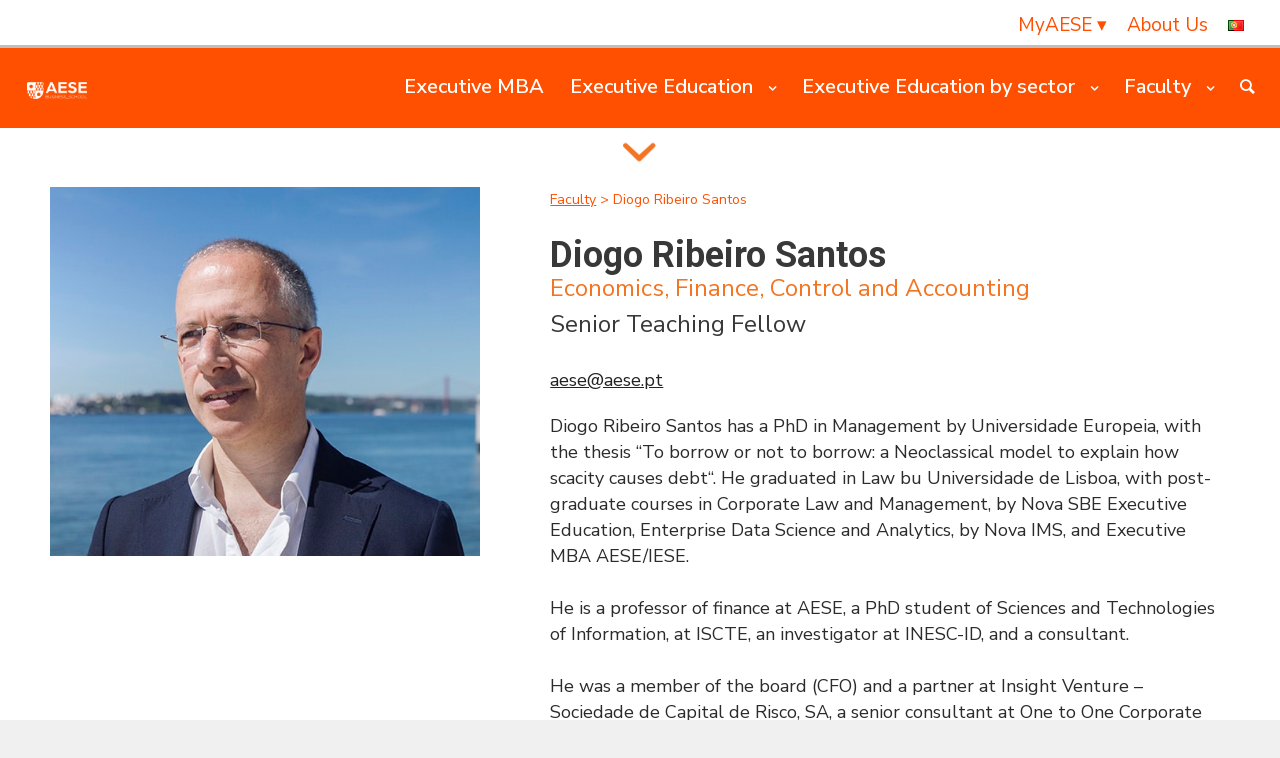

--- FILE ---
content_type: text/html; charset=UTF-8
request_url: https://www.aese.pt/en/diogo-ribeiro-santos-en/
body_size: 38466
content:
<!DOCTYPE html>
<html lang="en-GB" class="html_stretched responsive av-preloader-disabled av-default-lightbox  html_header_top html_logo_left html_main_nav_header html_menu_right html_custom html_header_sticky html_header_shrinking_disabled html_header_topbar_active html_header_transparency html_header_glassy html_mobile_menu_tablet html_header_searchicon html_content_align_center html_header_unstick_top_disabled html_header_stretch html_minimal_header html_elegant-blog html_av-submenu-hidden html_av-submenu-display-hover html_av-overlay-full html_av-submenu-noclone html_entry_id_12001 av-no-preview html_text_menu_active ">
<head>
<meta charset="UTF-8" />
	
<meta name="facebook-domain-verification" content="ukiqeff6klwriltaevvecv8iv1i88q" />
	
<!-- Google Tag Manager
<script>(function(w,d,s,l,i){w[l]=w[l]||[];w[l].push({'gtm.start':
new Date().getTime(),event:'gtm.js'});var f=d.getElementsByTagName(s)[0],
j=d.createElement(s),dl=l!='dataLayer'?'&l='+l:'';j.async=true;j.src=
'https://www.googletagmanager.com/gtm.js?id='+i+dl;f.parentNode.insertBefore(j,f);
})(window,document,'script','dataLayer','UA-18969495-1');</script>

End Google Tag Manager -->


<noscript><img alt="" src="https://secure.insightfulcloudintuition.com/268106.png" style="display:none;" /></noscript>	
	
<!-- Global site tag (gtag.js) - Google Analytics-->
<script data-no-minify="1" async src="https://www.aese.pt/wp-content/cache/busting/1/gtm-a0506c4aebbcfefe7d5cb703ea2f1cbc.js"></script>
<script>
  window.dataLayer = window.dataLayer || [];
  function gtag(){dataLayer.push(arguments);}
  gtag('js', new Date());

  gtag('config', 'UA-18969495-1');
</script>
	
	
	
	


<!-- mobile setting -->
<meta name="viewport" content="width=device-width, initial-scale=1, maximum-scale=1">
<!-- Scripts/CSS and wp_head hook -->
<title>Diogo Ribeiro Santos - AESE Business School - Formação de Executivos</title><style id="rocket-critical-css">.ls-container{visibility:hidden;position:relative;max-width:100%}.ls-inner{position:relative;width:100%;height:100%;background-position:center center;z-index:30}.ls-layers,.ls-slide-backgrounds,.ls-slide-effects,.ls-background-videos{width:100%;height:100%;position:absolute;left:0;top:0;overflow:hidden;-o-transform:translateZ(0);-ms-transform:translateZ(0);-moz-transform:translateZ(0);-webkit-transform:translateZ(0);transform:translateZ(0)}.ls-wrapper{padding:0!important;visibility:visible!important;border:0!important;z-index:1}.ls-background-videos{z-index:1}.ls-slide-backgrounds{z-index:2}.ls-slide-effects{z-index:4}.ls-layers{z-index:35}.ls-in-out{position:absolute!important}.ls-in-out{display:none}.ls-in-out{background:none!important}.ls-bg-wrap{margin:0!important}.ls-wrapper>.ls-layer{line-height:normal;white-space:nowrap;word-wrap:normal;margin-right:0!important;margin-bottom:0!important}.ls-wrapper>.ls-layer{position:static!important;display:block!important;-o-transform:translateZ(1px);-ms-transform:translateZ(1px);-moz-transform:translateZ(1px);-webkit-transform:translateZ(1px);transform:translateZ(1px)}.ls-bg-wrap,.ls-bg-outer{width:100%;height:100%;position:absolute;left:0;top:0}.ls-bg-wrap{display:none}.ls-bg-outer{overflow:hidden!important}.ls-gui-element{z-index:40}.ls-loading-container{position:absolute!important;display:none;left:50%!important;top:50%!important}.ls-loading-indicator{margin:0 auto}.ls-shadow{display:none;position:absolute;z-index:10!important;top:100%;width:100%;left:0;overflow:hidden!important;visibility:hidden}.ls-forcehide{display:none!important}.ls-overflow-visible{overflow:visible!important}.ls-hidden{width:0px!important;height:0px!important;position:absolute;left:-5000px;top:-5000px;z-index:-1;overflow:hidden!important;visibility:hidden!important;display:block!important}.ls-slide{display:block!important;visibility:hidden!important;position:absolute!important;overflow:hidden;top:0!important;left:0!important;bottom:auto!important;right:auto!important;background:none;border:none!important;margin:0!important;padding:0!important}html .ls-container img,body .ls-container img,#ls-global .ls-container img{line-height:normal;outline:none;padding:0;border:0}html .ls-wrapper>img,body .ls-wrapper>img,#ls-global .ls-wrapper>img,html .ls-wrapper>div,body .ls-wrapper>div,#ls-global .ls-wrapper>div,html .ls-wrapper .ls-bg,body .ls-wrapper .ls-bg,#ls-global .ls-wrapper .ls-bg,html .ls-wrapper .ls-layer,body .ls-wrapper .ls-layer,#ls-global .ls-wrapper .ls-layer{line-height:normal;outline:none;padding:0;margin:0;border-width:0}html .ls-container img,body .ls-container img,#ls-global .ls-container img{background:none!important;min-width:0!important;max-width:none!important;border-radius:0;box-shadow:none;border:0;padding:0}.ls-gui-element *,.ls-gui-element,.ls-container,.ls-slide,.ls-wrapper,.ls-layer{box-sizing:content-box!important}html .ls-container,body .ls-container,#ls-global .ls-container,html .ls-direction-fix,body .ls-direction-fix,#ls-global .ls-direction-fix{direction:ltr!important}html .ls-container,body .ls-container,#ls-global .ls-container{float:none!important}.buttonizer.buttonizer-style-faded .buttonizer-button-list .buttonizer-button{position:absolute;width:40px;height:40px;line-height:40px;opacity:0;visibility:hidden}@media screen and (min-width:770px){.buttonizer.buttonizer-style-faded.top.right .buttonizer-button-list .buttonizer-button{top:9px;left:50px}.buttonizer.buttonizer-style-faded.top.right.opened .buttonizer-button-list .buttonizer-button{opacity:1;visibility:visible;left:7px}}@media screen and (max-width:769px){.buttonizer.buttonizer-style-faded.top.right .buttonizer-button-list .buttonizer-button{top:9px;left:50px}.buttonizer.buttonizer-style-faded.top.right.opened .buttonizer-button-list .buttonizer-button{opacity:1;visibility:visible;left:7px}}.buttonizer{position:fixed;z-index:99999}.buttonizer .buttonizer-button{display:block;outline:none;position:relative;width:56px;height:56px;max-width:none!important;color:#FFFFFF;background:#48A4DC;box-shadow:0 2px 5px 0 rgba(0,0,0,0.16),0 2px 10px 0 rgba(0,0,0,0.12);text-align:center;text-decoration:none;margin-top:5px;border-radius:50%;-moz-border-radius:50%;-webkit-border-radius:50%;-webkit-user-drag:none}.buttonizer .buttonizer-button i,.buttonizer .buttonizer-button img{position:absolute;left:50%;top:50%;transform:translate(-50%,-50%);-moz-transform:translate(-50%,-50%);-webkit-transform:translate(-50%,-50%)}.buttonizer .buttonizer-button .buttonizer-label{position:absolute;display:block;top:50%;transform:translateY(-50%);-moz-transform:translateY(-50%);-webkit-transform:translateY(-50%);color:#ffffff;background:#4e4c4c;font-size:12px;white-space:nowrap;padding:5px 15px;height:auto!important;line-height:initial;border-radius:3px;-moz-border-radius:3px;-webkit-border-radius:3px}.buttonizer .buttonizer-button.buttonizer-head{z-index:9999}.buttonizer .buttonizer-button.buttonizer-head i{display:inline-block;font-style:normal;text-align:center}.buttonizer.opened .buttonizer-button.buttonizer-head .buttonizer-label{opacity:0;visibility:hidden}.buttonizer.opened .buttonizer-button.buttonizer-head i{-webkit-transform:translate(-50%,-50%) rotate(45deg);-moz-transform:translate(-50%,-50%) rotate(45deg);-o-transform:translate(-50%,-50%) rotate(45deg);-ms-transform:translate(-50%,-50%) rotate(45deg);transform:translate(-50%,-50%) rotate(45deg)}@media screen and (min-width:770px){.buttonizer .buttonizer-button.label-desktop-hidden .buttonizer-label{display:none}.buttonizer .buttonizer-button.button-hide-desktop{display:none}.buttonizer.buttonizer-desktop-has-0{display:none}}@media screen and (max-width:769px){.buttonizer .buttonizer-button.label-mobile-hidden .buttonizer-label{display:none}.buttonizer .buttonizer-button.button-hide-mobile{display:none}.buttonizer.buttonizer-mobile-has-0{display:none}}.buttonizer.right .buttonizer-button .buttonizer-label{right:55px;text-align:right}.buttonizer.right .buttonizer-button.buttonizer-head .buttonizer-label{right:65px}.fa,.far,.fas{-moz-osx-font-smoothing:grayscale;-webkit-font-smoothing:antialiased;display:inline-block;font-style:normal;font-variant:normal;text-rendering:auto;line-height:1}.fa-chevron-left:before{content:"\f053"}.fa-headset:before{content:"\f590"}.fa-info:before{content:"\f129"}.fa-newspaper:before{content:"\f1ea"}.fa-pen-alt:before{content:"\f305"}@font-face{font-family:"Font Awesome 5 Free";font-style:normal;font-weight:400;font-display:auto;src:url(https://use.fontawesome.com/releases/v5.8.2/webfonts/fa-regular-400.eot);src:url(https://use.fontawesome.com/releases/v5.8.2/webfonts/fa-regular-400.eot?#iefix) format("embedded-opentype"),url(https://use.fontawesome.com/releases/v5.8.2/webfonts/fa-regular-400.woff2) format("woff2"),url(https://use.fontawesome.com/releases/v5.8.2/webfonts/fa-regular-400.woff) format("woff"),url(https://use.fontawesome.com/releases/v5.8.2/webfonts/fa-regular-400.ttf) format("truetype"),url(https://use.fontawesome.com/releases/v5.8.2/webfonts/fa-regular-400.svg#fontawesome) format("svg")}.far{font-weight:400}@font-face{font-family:"Font Awesome 5 Free";font-style:normal;font-weight:900;font-display:auto;src:url(https://use.fontawesome.com/releases/v5.8.2/webfonts/fa-solid-900.eot);src:url(https://use.fontawesome.com/releases/v5.8.2/webfonts/fa-solid-900.eot?#iefix) format("embedded-opentype"),url(https://use.fontawesome.com/releases/v5.8.2/webfonts/fa-solid-900.woff2) format("woff2"),url(https://use.fontawesome.com/releases/v5.8.2/webfonts/fa-solid-900.woff) format("woff"),url(https://use.fontawesome.com/releases/v5.8.2/webfonts/fa-solid-900.ttf) format("truetype"),url(https://use.fontawesome.com/releases/v5.8.2/webfonts/fa-solid-900.svg#fontawesome) format("svg")}.fa,.far,.fas{font-family:"Font Awesome 5 Free"}.fa,.fas{font-weight:900}html{min-width:910px}html.responsive{min-width:0px}.container{position:relative;width:100%;margin:0 auto;padding:0px 50px;clear:both}.inner-container{position:relative;height:100%;width:100%}.container_wrap{clear:both;position:relative;border-top-style:solid;border-top-width:1px}.units{float:left;display:inline;margin-left:50px;position:relative;z-index:1;min-height:1px}#wrap_all{width:100%;position:static;z-index:2;overflow:hidden}body .units.alpha,body div .first{margin-left:0;clear:left}body .units.alpha{width:100%}.container .av-content-full.units{width:100%}.container{max-width:1010px}@media only screen and (min-width:768px) and (max-width:989px){.responsive #top{overflow-x:hidden}.responsive .container{max-width:782px}}@media only screen and (max-width:767px){.responsive #top{overflow-x:hidden}.responsive #top #wrap_all .container{width:85%;max-width:85%;margin:0 auto;padding-left:0;padding-right:0;float:none}.responsive .units{margin:0}.responsive #top #wrap_all .flex_column{margin:0;margin-bottom:20px;width:100%}}.container:after{content:"\0020";display:block;height:0;clear:both;visibility:hidden}.clearfix:before,.clearfix:after,.flex_column:before,.flex_column:after{content:'\0020';display:block;overflow:hidden;visibility:hidden;width:0;height:0}.flex_column:after,.clearfix:after{clear:both}.clearfix{zoom:1}body div .first{margin-left:0}div .flex_column{z-index:1;float:left;position:relative;min-height:1px;width:100%}html,body,div,span,h1,h3,p,a,img,strong,b,i,ul,li,form,label,header,nav{margin:0;padding:0;border:0;font-size:100%;font:inherit;vertical-align:baseline}header,nav{display:block}body{line-height:1em}ul{list-style:none}*{-moz-box-sizing:border-box;-webkit-box-sizing:border-box;box-sizing:border-box}html.responsive,.responsive body{overflow-x:hidden}body{font:13px/1.65em "HelveticaNeue","Helvetica Neue",Helvetica,Arial,sans-serif;color:#444;-webkit-text-size-adjust:100%}h1,h3{font-weight:600}h1{font-size:34px;line-height:1.1em;margin-bottom:14px}h3{font-size:20px;line-height:1.1em;margin-bottom:8px}p{margin:0.85em 0}strong,b{font-weight:bold}a{text-decoration:none;outline:0;max-width:100%;max-width:none\9}a:visited{outline:0;text-decoration:underline}p a,p a:visited{line-height:inherit}#top .avia_hidden_link_text{display:none}ul{margin-bottom:20px}ul{list-style:none outside;margin-left:7px}ul ul{margin:4px 0 5px 30px}ul ul li{margin-bottom:6px}img,a img{border:none;padding:0;margin:0;display:inline-block;max-width:100%;height:auto;image-rendering:optimizeQuality}[data-av_icon]:before{-webkit-font-smoothing:antialiased;-moz-osx-font-smoothing:grayscale;font-weight:normal;content:attr(data-av_icon);speak:none}#top form{margin-bottom:20px}#top input[type="text"],#top input[type="email"],#top input[type="tel"]{-webkit-appearance:none;border:1px solid #e1e1e1;padding:8px 6px;outline:none;font:1em "HelveticaNeue","Helvetica Neue",Helvetica,Arial,sans-serif;color:#777;margin:0;width:100%;display:block;margin-bottom:20px;background:#fff;border-radius:0px}#top label{font-weight:bold;font-size:0.92em}#top input[type="checkbox"]{display:inline}#top label span{font-weight:normal;font-size:13px;color:#444}#header{position:relative;z-index:501;width:100%;background:transparent}#header_main .container,.main_menu ul:first-child>li a{height:88px;line-height:88px}.html_header_top.html_header_sticky #main{padding-top:88px}.html_header_top.html_header_transparency #header{position:absolute}.html_header_top.html_header_sticky #header{position:fixed}.html_header_top #top .av_header_stretch .container{width:96%;padding:0;max-width:100%}.html_header_top.html_header_topbar_active.html_header_sticky #top #main{padding-top:119px}.av_secondary_right .sub_menu{float:right}.av_secondary_right .sub_menu>ul>li:last-child{border:none;margin-right:0px;padding-right:0;padding-left:10px}.av_secondary_right .sub_menu{padding-left:10px}#header_meta{border-top:none;z-index:10;min-height:30px;border-bottom-style:solid;border-bottom-width:1px;margin-bottom:-1px}#header_meta .container{min-height:30px}#header_main{border-bottom-width:1px;border-bottom-style:solid;z-index:1}.header_bg{position:absolute;top:0;left:0;width:100%;height:100%;opacity:0.95;filter:alpha(opacity=95);z-index:0;-webkit-perspective:1000px;-webkit-backface-visibility:hidden}.av_minimal_header .header_bg{opacity:1;filter:alpha(opacity=100)}.av_minimal_header #header_main,.av_minimal_header #header_meta{border:none}.av_minimal_header .avia-menu-fx{display:none}#top #header.av_minimal_header .main_menu .avia_mega_div>.sub-menu{border-top:none}.av_minimal_header #header_main .container,.av_minimal_header .main_menu ul:first-child>li a{height:90px;line-height:90px}.html_header_transparency #main{padding-top:0!important}#top .av_header_transparency #header_main{border-color:transparent}#top .av_header_transparency .header_bg{background-color:transparent;opacity:0;filter:alpha(opacity=0)}#top #header.av_header_transparency .avia_mega_div{margin-top:1px;padding-top:1px}#top .av_header_transparency .avia-menu-fx{bottom:22%;width:70%;left:15%}#top .av_header_transparency #header_meta li{border-color:rgba(255,255,255,0.25);color:inherit}#top .av_header_transparency #header_meta{background:transparent;box-shadow:none;border-bottom:1px solid rgba(255,255,255,0.25)}#top .av_header_glassy.av_header_transparency .header_bg{background-color:#fff;opacity:0.1;filter:alpha(opacity=10)}#top .av_header_glassy.av_header_transparency #header_main{border-color:rgba(255,255,255,0.25);border-top-color:transparent}.av_seperator_small_border .av-main-nav>li>a>.avia-menu-text{border-left-style:solid;border-left-width:1px;padding-left:13px;margin-left:-13px}.av_seperator_small_border .av-main-nav>li:first-child>a>.avia-menu-text{border-left:none}.av-hamburger{padding:0 0 0 0;display:inline-block;font:inherit;color:inherit;text-transform:none;background-color:transparent;border:0;margin:0;overflow:visible}.av-hamburger-box{width:35px;height:24px;display:inline-block;position:relative}.av-hamburger-inner{display:block;top:50%;margin-top:-2px}.av-hamburger-inner,.av-hamburger-inner::before,.av-hamburger-inner::after{width:40px;height:3px;background-color:#000;border-radius:3px;position:absolute}.av-hamburger-inner::before,.av-hamburger-inner::after{content:"";display:block}.av-hamburger-inner::before{top:-10px}.av-hamburger-inner::after{bottom:-10px}.av-burger-menu-main{display:none}.av-burger-menu-main a{padding-left:10px}.av-hamburger strong{display:none}.av-hamburger-box{height:8px}.av-hamburger-inner,.av-hamburger-inner::before,.av-hamburger-inner::after{width:100%}div .logo{float:left;position:absolute;left:0;z-index:1}.logo,.logo a{overflow:hidden;position:relative;display:block;height:100%}.logo img{padding:0;display:block;width:auto;height:auto;max-height:100%;image-rendering:auto;position:relative;z-index:2;height:100%\9;height:auto\9}.main_menu{clear:none;position:absolute;z-index:100;line-height:30px;height:100%;margin:0;right:0}.av-main-nav-wrap{float:left;position:relative;z-index:3}.av-main-nav-wrap ul{margin:0;padding:0}.av-main-nav{z-index:110;position:relative}.av-main-nav ul{display:none;margin-left:0;left:0;position:absolute;top:100%;width:208px;z-index:2;padding:0;box-shadow:0 8px 15px rgba(0,0,0,0.1);margin-top:-1px}.av-main-nav ul li{margin:0;padding:0;width:100%}.av-main-nav ul li a{border-right-style:solid;border-right-width:1px;border-left-style:solid;border-left-width:1px}.av-main-nav li{float:left;position:relative;z-index:20}.av-main-nav>li{line-height:30px}.av-main-nav li a{max-width:none}.av-main-nav>li>a{display:block;text-decoration:none;padding:0 13px;font-weight:normal;font-size:12px;font-weight:600;font-size:13px}#top .av-main-nav ul a{width:100%;height:auto;float:left;text-align:left;line-height:23px;padding:8px 15px;font-size:12px;min-height:23px;max-width:none;text-decoration:none;font-family:inherit}.avia-menu-fx{position:absolute;bottom:-1px;height:2px;z-index:10;width:100%;left:0;opacity:0;visibility:hidden}.avia-menu-fx .avia-arrow-wrap{height:10px;width:10px;position:absolute;top:-10px;left:50%;margin-left:-5px;overflow:hidden;display:none;visibility:hidden}.avia-menu-fx .avia-arrow-wrap .avia-arrow{top:10px}.html_main_nav_header.html_logo_left #top .main_menu .menu>li:last-child>a{padding-right:0}.main_menu .avia-bullet{display:none}#top #header .mega_menu_title a{color:inherit;font-size:17px;line-height:1.1em;padding:0;margin:0;background:transparent;border:none}#header .avia_mega_div{display:none;margin:-1px 0 0 0;right:0;position:absolute;top:100%;z-index:2;box-shadow:0 32px 60px rgba(0,0,0,0.1);overflow:hidden;padding:1px 0 0;text-align:left}#header.av_minimal_header .avia_mega_div{margin:0;border-top-style:solid;border-top-width:1px}#header.av_minimal_header .avia_mega_div .units{border-right:none}#header .avia_mega_div .units{padding:0 14px 0 15px;margin:0;border-right-style:dotted;border-right-width:1px}#top #header .avia_mega_div ul,#top #header .avia_mega_div li{position:relative;display:block;top:auto;left:auto;height:auto}#top #header .avia_mega_div .sub-menu{overflow:hidden;width:100%;box-shadow:none;border-style:none;border-width:0px;position:relative;top:0;display:block;left:0;clear:both}#top #header .avia_mega_div>.sub-menu{display:table;padding:20px 30px 30px;border-top-style:solid;border-top-width:2px}#top #header .avia_mega_div>.sub-menu.avia_mega_hr{padding-top:30px}#top #header .avia_mega_div>.sub-menu>li{display:table-cell;float:none;padding-top:10px;padding-bottom:0;vertical-align:top}#top #header .avia_mega_div>.sub-menu.avia_mega_hr{border-top-width:1px;border-top-style:dashed}#header .avia_mega_div .avia_mega_menu_columns_first{padding-left:0}#header .avia_mega_div .avia_mega_menu_columns_last{padding-right:0;border-right-style:none;border-right-width:0}.avia-bullet{display:block;position:absolute;height:0;width:0;top:51%;margin-top:-3px;left:-3px;border-top:3px solid transparent!important;border-bottom:3px solid transparent!important;border-left:3px solid green}#header .mega_menu_title{margin-bottom:8px;font-size:17px;line-height:1.1em;font-weight:600;display:block}#top #menu-item-search{z-index:100}#top .menu-item-search-dropdown>a{font-size:17px}#top #menu-item-search.menu-item-search-dropdown>a{border-left:none}.avia-arrow{height:10px;width:10px;position:absolute;top:-6px;left:50%;margin-left:-5px;-webkit-transform:rotate(45deg);transform:rotate(45deg);border-width:1px;border-style:solid;visibility:hidden\9}.sub_menu{float:left;z-index:2;font-size:11px;line-height:30px;position:relative;top:10px}#top .sub_menu>ul{float:left;margin:0}#top .sub_menu>ul,#top .sub_menu>ul>li{background:transparent}.sub_menu li{float:left;position:relative;padding:0 10px;border-right-style:solid;border-right-width:1px;line-height:10px}.sub_menu>ul>li>a{text-decoration:none;font-weight:bold;padding:7px 0}.content{padding-top:50px;padding-bottom:50px;-webkit-box-sizing:content-box;-moz-box-sizing:content-box;box-sizing:content-box;min-height:1px;z-index:1}.content{border-right-style:solid;border-right-width:1px;margin-right:-1px}.content .entry-content-wrapper{padding-right:50px}.fullsize .content{margin:0;border:none}.fullsize .content .entry-content-wrapper{padding-right:0}.no_sidebar_border .content{border-left:none;border-right:none}.template-page .entry-content-wrapper h1{text-transform:uppercase;letter-spacing:1px}#socket .copyright{float:left}#scroll-top-link{position:fixed;border-radius:2px;height:50px;width:50px;line-height:50px;text-decoration:none;text-align:center;opacity:0;right:50px;bottom:50px;z-index:1030;visibility:hidden}#socket .avia-bullet,#socket .avia-menu-fx{display:none}@media only screen and (min-width:768px) and (max-width:989px){.responsive .main_menu ul:first-child>li>a{padding:0 10px}.responsive #top .header_bg{opacity:1;filter:alpha(opacity=100)}.responsive #main .container_wrap:first-child{border-top:none}.responsive .logo{float:left}.responsive .logo img{margin:0}.responsive.html_mobile_menu_tablet .av-burger-menu-main{display:block}.responsive #top #wrap_all .av_mobile_menu_tablet .main_menu{top:0;left:auto;right:0;display:block}.responsive #top .av_mobile_menu_tablet .av-main-nav .menu-item{display:none}.responsive #top .av_mobile_menu_tablet .av-main-nav .menu-item-avia-special{display:block}.responsive #top #wrap_all .av_mobile_menu_tablet .menu-item-search-dropdown>a{font-size:24px}.responsive.html_mobile_menu_tablet #top #wrap_all .menu-item-search-dropdown>a{font-size:24px}.responsive.html_mobile_menu_tablet.html_header_top.html_header_sticky #top #wrap_all #main{padding-top:88px}.responsive.html_mobile_menu_tablet #top #header_main>.container .main_menu .av-main-nav>li>a,.responsive.html_mobile_menu_tablet #top #wrap_all .av-logo-container{height:90px;line-height:90px}.responsive.html_mobile_menu_tablet #top #header_main>.container .main_menu .av-main-nav>li>a{min-width:0;padding:0 0 0 20px;margin:0;border-style:none;border-width:0}.responsive.html_mobile_menu_tablet #top #header .av-main-nav>li>a{background:transparent;color:inherit}}@media only screen and (max-width:767px){.responsive .content .entry-content-wrapper{padding:0}.responsive .content{border:none}.responsive #top #wrap_all #header{position:relative;width:100%;float:none;height:auto;margin:0!important;opacity:1;min-height:0}.responsive #top #main{padding-top:0!important;margin:0}.responsive #top #main .container_wrap:first-child{border-top:none}.responsive #top .logo{position:static;display:table;height:80px!important;float:none;padding:0;border:none;width:80%}.responsive .logo a{display:table-cell;vertical-align:middle}.responsive .logo img{height:auto!important;width:auto;max-width:100%;display:block;max-height:80px}.responsive #header_main .container{height:auto!important}.responsive #top .header_bg{opacity:1;filter:alpha(opacity=1)}.responsive #header .sub_menu,.responsive #header_meta .sub_menu>ul{float:none;width:100%;text-align:center;margin:0 auto;position:static}.responsive #header_meta .sub_menu>ul>li{float:none;display:inline-block;padding:0 10px}.responsive .logo img{margin:0}.responsive #top #wrap_all .av_header_transparency .main_menu ul:first-child>li>a,.responsive #top #wrap_all .av_header_transparency .sub_menu>ul>li>a,.responsive #top .av_header_transparency #header_meta,.responsive #top .av_header_transparency #header_meta li{color:inherit;border-color:inherit;background:inherit}.responsive .av-burger-menu-main{display:block}.responsive #top #wrap_all .main_menu{top:0;height:80px;left:auto;right:0;display:block;position:absolute}.responsive .main_menu ul:first-child>li a{height:80px;line-height:80px}.responsive #top .av-main-nav .menu-item{display:none}.responsive #top .av-main-nav .menu-item-avia-special{display:block}.responsive #top #wrap_all .menu-item-search-dropdown>a{font-size:24px}.responsive #top .av-logo-container .avia-menu{height:100%}.responsive #top #header_main>.container .main_menu .av-main-nav>li>a,.responsive #top #wrap_all .av-logo-container{height:80px;line-height:80px}.responsive #top #wrap_all .av-logo-container{padding:0}.responsive #top #header_main>.container .main_menu .av-main-nav>li>a{min-width:0;padding:0 0 0 20px;margin:0;border-style:none;border-width:0}.responsive #top #header .av-main-nav>li>a{background:transparent;color:inherit}.responsive #scroll-top-link{display:none}}p:empty,.entry-content-wrapper:empty{display:none}.avia-shadow{box-shadow:inset 0 1px 3px rgba(0,0,0,0.1)}body .container_wrap .avia-builder-el-no-sibling{margin-top:0;margin-bottom:0}body .container_wrap .avia-builder-el-first{margin-top:0}.av-special-heading{width:100%;clear:both;display:block;margin-top:50px;position:relative}.av-special-heading.avia-builder-el-no-sibling{margin-top:0px;margin-bottom:0px}body .av-special-heading .av-special-heading-tag{padding:0;margin:0;float:left}.custom-color-heading .av-special-heading-tag{color:inherit}.special-heading-border{position:relative;overflow:hidden}.av-special-heading-h1 .special-heading-border{height:3.4em}.special-heading-inner-border{display:block;width:100%;margin-left:15px;border-top-style:solid;border-top-width:1px;position:relative;top:50%;opacity:0.15;filter:alpha(opacity=15)}.custom-color-heading .special-heading-inner-border{opacity:0.4;filter:alpha(opacity=40)}#top #wrap_all .custom-color-heading .av-special-heading-tag,#top .custom-color-heading a{color:inherit}#top .custom-color-heading a{text-decoration:underline}#top #wrap_all .av-inherit-size .av-special-heading-tag{font-size:1em}.modern-quote .av-special-heading-tag{font-weight:300}body .av-special-heading.blockquote>*{white-space:normal;float:none}body .av-special-heading.blockquote .special-heading-border{display:none}.av-subheading{font-size:15px;line-height:1.3em}.av-subheading p:first-child{margin-top:0}.av-subheading p:last-child{margin-bottom:0}.av-subheading_above{margin-bottom:0.3em}@media only screen and (max-width:767px){#top #wrap_all .av-inherit-size .av-special-heading-tag{font-size:0.8em}}.avia-section{clear:both;width:100%;float:left;min-height:100px;position:static}#top #main .avia-section .template-page{width:100%;border:none;margin-left:auto;padding-left:0;margin-right:auto}.avia-section .template-page .entry-content-wrapper{padding-right:0}.avia-section-no-padding .content{padding-top:0;padding-bottom:0}#top #wrap_all #main .avia-no-border-styling{border:none}div .av-section-color-overlay-wrap{position:relative;width:100%}.html_minimal_header #main>.avia-builder-el-0{border-top:none}#top .scroll-down-link.av-custom-scroll-down-color{text-shadow:none}div.slider-not-first,.html_header_transparency #top .avia-builder-el-0{border-top:none}#top .scroll-down-link{height:60px;width:80px;margin:0px 0 0 -40px;line-height:60px;position:absolute;left:49.85%;bottom:0px;color:#FFF;text-align:center;font-size:70px;z-index:100;text-decoration:none;text-shadow:0px 0px 3px rgba(0,0,0,0.4);-webkit-animation:avia_fade_move_down 2s ease-in-out infinite;animation:avia_fade_move_down 2s ease-in-out infinite}div .avia-layerslider .ls-fullwidth .ls-loading-container{background-image:none}.avia-layerslider .ls-container.ls-fullwidth{margin-bottom:0!important}.avia-layerslider{border-top-style:solid;border-top-width:1px;overflow:hidden!important}.avia-layerslider .ls-inner div,.avia-layerslider .ls-inner img{-webkit-backface-visibility:hidden}#top .avia-layerslider .ls-wp-container{margin:0px auto!important}@-webkit-keyframes avia_fade_move_down{0%{-webkit-transform:translate(0,-20px);opacity:0}50%{opacity:1}100%{-webkit-transform:translate(0,20px);opacity:0}}@keyframes avia_fade_move_down{0%{transform:translate(0,-20px);opacity:0}50%{opacity:1}100%{transform:translate(0,20px);opacity:0}}button::-moz-focus-inner{padding:0;border:0}body{font-size:18px}.socket_color span{border-color:#dcded9}.socket_color .avia-menu-fx,.socket_color .avia-menu-fx .avia-arrow{background-color:#000000;color:#ffffff;border-color:#000000}.socket_color .avia-bullet{border-color:#000000}@media only screen and (max-width:767px){#top #wrap_all .av_header_transparency{background-color:#dcded9;color:#000000;border-color:#dcded9}}html,#scroll-top-link{background-color:#dcded9}#scroll-top-link{color:#000000;border:1px solid #dcded9}.html_stretched #wrap_all{background-color:#dcded9}.footer_color span{border-color:#dcded9}@media only screen and (max-width:767px){#top #wrap_all .av_header_transparency{background-color:#dcded9;color:#000000;border-color:#dcded9}}@media only screen and (max-width:767px){#top #wrap_all .av_header_transparency{background-color:#f8f8f8;color:#999999;border-color:#f8f8f8}}.main_color,.main_color div,.main_color h1,.main_color p,.main_color a,.main_color img{border-color:#ffffff}.main_color{background-color:#ffffff;color:#383838}.main_color h1{color:#222222}.main_color .special-heading-inner-border{border-color:#383838}.main_color a{color:#222222}.main_color ::-webkit-input-placeholder{color:#ffffff}.main_color ::-moz-placeholder{color:#ffffff;opacity:1}.main_color :-ms-input-placeholder{color:#ffffff}@media only screen and (max-width:767px){#top #wrap_all .av_header_transparency{background-color:#ffffff;color:#383838;border-color:#ffffff}}#main{border-color:#ffffff}.header_color,.header_color div,.header_color nav,.header_color span,.header_color a,.header_color img,.header_color strong,.header_color ul,.header_color li,.header_color nav{border-color:#ffffff}.header_color{background-color:#ffffff;color:#ffffff}.header_color .heading-color{color:#fe5000}.header_color a,.header_color strong{color:#fe5000}.header_color .avia-menu-fx,.header_color .avia-menu-fx .avia-arrow{background-color:#fe5000;color:#ffffff;border-color:#dc3000}.header_color .container_wrap_meta{background:transparent}.header_color .avia-bullet{border-color:#fe5000}.html_header_top #top .header_color .avia_mega_div>.sub-menu{border-top-color:#fe5000}.header_color ::-webkit-input-placeholder{color:#ffffff}.header_color ::-moz-placeholder{color:#ffffff;opacity:1}.header_color :-ms-input-placeholder{color:#ffffff}.header_color .header_bg,.header_color .main_menu ul ul,.header_color .main_menu .menu ul li a,.header_color .avia_mega_div{background-color:#ffffff;color:#ffffff}.header_color .sub_menu>ul>li>a,.header_color .main_menu ul:first-child>li>a{color:#ffffff}.header_color .sub_menu ul li,.header_color .sub_menu ul{background-color:#ffffff}.header_color#header .avia_mega_div>.sub-menu.avia_mega_hr{border-color:#ffffff}@media only screen and (max-width:767px){#top #wrap_all .av_header_transparency{background-color:#ffffff;color:#ffffff;border-color:#ffffff}}#main{background-color:#ffffff}.header_color .av-hamburger-inner,.header_color .av-hamburger-inner::before,.header_color .av-hamburger-inner::after{background-color:#ffffff}.socket_color .avia-arrow{background-color:#dcded9}.socket_color .avia-bullet{border-color:#000000}.header_color .avia-arrow{background-color:#ffffff}.header_color .avia-bullet{border-color:#ffffff}h1,h3,.av-special-font{font-family:'Roboto','HelveticaNeue','Helvetica Neue',Helvetica,Arial,sans-serif}body{font-family:'Nunito Sans','HelveticaNeue','Helvetica Neue',Helvetica,Arial,sans-serif}#header_main{background-color:rgba(0,0,0,0.3)!important;border-bottom:1px solid #FE5000!important}#header_meta li>a{font-weight:500}#header_meta li{border-right-width:0px}.logo{top:15px}.logo a{height:69%!important}@media only screen and (max-width:768px){#header_meta{display:none!important}}#header_meta{min-height:48px!important}.sub_menu>ul>li>a{font-size:19px}#header_main .avia-menu-text{font-size:21px}#header_meta{min-height:35px}#top .sub_menu>ul,#top .sub_menu>ul>li{border:none!important}.av_secondary_right .sub_menu{margin-top:10px;margin-right:10px}#top #header .mega_menu_title a{font-size:26px;font-weight:initial}#top #header .avia_mega_div>.sub-menu{padding-top:0px;padding-bottom:0px}.header_color .main_menu ul>li>a .avia-menu-text{font-size:20px!important}footer span{font-family:'Nunito Sans',sans-serif;font-size:15px}.menu li>a:after{content:' ▾'}.menu li>a:only-child:after{content:''}.av-main-nav>li:nth-child(1)>a:after{display:none!important}.av-main-nav>li:nth-child(4)>.avia_mega_div .units{border-right-style:solid!important;border-right:1px solid #2B2B2B!important}.av-main-nav>li .menu-item{width:190px}.container{width:100%}.responsive .container{max-width:85%}#top #header_meta a,#top #header_meta li{color:#fe5000}#top #wrap_all .avia_mega_div,#top #wrap_all .avia_mega_div ul{color:#000000}html{background:#eff0ef}h1{font-family:'Nunito Sans',sans-serif;text-align:left;text-transform:none!important;letter-spacing:0px!important;line-height:.9em}h3{text-align:left!important;font-weight:800!important;padding:0 0 0px!important;letter-spacing:0px!important}p{margin:0px!important}*{-webkit-font-smoothing:antialiased}@media only screen and (max-width:767px){#top #wrap_all .av_header_transparency{position:absolute!important;background:transparent;color:#FFF}.responsive #top #wrap_all #header{position:fixed}.header_color{color:#FFF}.pum-container{top:0px!important;left:0px!important;width:100%!important}}.avia_textblock p{font-size:1em;font-weight:500!important;color:#2B2B2B}.av-subheading_above p{color:#FE5000!important}.av-subheading_above{margin-bottom:1.5em}#header .mega_menu_title,#header .mega_menu_title a{font-size:18px!important;font-weight:500!important}#header .mega_menu_title,#header .mega_menu_title{margin-left:10px!important}#top #wrap_all .av-main-nav ul>li{margin-left:15px}#header_main [data-av_icon]:before{font-size:18px}#avia2-menu{font-size:15px}.lang-item{display:inline;font-size:15px}.lang-item-en{padding-left:25px}@media only screen and (min-width:768px){#layer_slider_1{top:33px}.av-main-nav>li>a:after{margin-left:15px!important;font-family:'FontAwesome'!important;content:'\F107'!important}}.av-main-nav li>a>.avia-menu-text{border:none!important}#menu-item-search>a:after{display:none!important}#menu-item-search>a{padding-right:0}#top #header .avia_mega_div>.sub-menu{padding:10px 5px 10px!important}#top #header .avia_mega_div>.sub-menu.avia_mega_hr{padding-top:10px!important}#top #header .avia_mega_div>.sub-menu>li{padding-left:10px}#top #header .avia_mega_div>.sub-menu.avia_mega_hr{border-top-width:0px!important}#header .avia_mega_div ul li:nth-child(3),#header .menu-item:nth-of-type(3) .avia_mega_div ul li:nth-child(2){border-right:0 solid #2B2B2B!important}#header .nine.units{width:650px!important}#header_meta{background-color:#ffffff!important;border-bottom:0px!important}.content{padding-top:2px!important;padding-bottom:2px!important}p{max-width:100%!important}.avia-bullet{display:none!important}.av-main-nav>li>a{font-weight:600!important}#top #header .av-main-nav>li>a{font-weight:400}::placeholder{font-weight:bold!important;font-size:18px!important;color:#2B2B2B!important;opacity:1}:-ms-input-placeholder{font-weight:bold!important;font-size:18px!important;color:#2B2B2B!important}::-ms-input-placeholder{font-weight:bold!important;font-size:18px!important;color:#2B2B2B!important}@media only screen and (max-width:768px){#av_section_1{min-height:50px}}.img-white{display:none}.nf-form-content .callme-button{text-align:right}.nf-form-content .callme-button input{padding:15px 64px}.info-request-button input,.brochure-request-button input{width:100%!important;white-space:normal;padding:5%!important}.nf-form-title h3{color:#000000!important;text-transform:none!important;font-size:24px!important;font-weight:400!important}.nf-form-content{padding-right:0px!important}.nf-field-label{color:#FE5000}.ninja-forms-req-symbol{color:red!important}.nf-field{height:60px}.nf-default-height{height:21px}.nf-declaration .nf-field-label label{color:#000;font-family:'Nunito Sans';font-size:14px;font-style:normal;font-weight:400!important;text-decoration:none;text-transform:none}.nf-declaration .ninja-forms-req-symbol{display:none}.nf-field-container{margin-bottom:10px!important}.label-above .nf-field-label{margin-bottom:0px!important}.nf-field-element input{margin-bottom:0px!important}.nf-field-container{margin-bottom:0px!important}.submit-container .nf-field{height:50%!important}.textbox-container .ninja-forms-field,.email-container .ninja-forms-field{height:90%!important}.hidden-container{height:0px!important}.buttonizer-button-list .aese-button-icon img{padding:10px}.buttonizer-button-list .aese-button-icon img{width:69%!important;top:37%!important}.buttonizer-button-list .aese-button-text-1,.buttonizer-button-list .aese-button-text-2{position:relative;font-size:12px;height:15px;top:50%}.buttonizer-button{width:100px!important;height:100px!important}.buttonizer{z-index:500;right:0.60%!important}.buttonizer-button-list .buttonizer-button i{top:37%}.buttonizer-style-faded>a{right:-56px;color:#FFF}.buttonizer-head{width:90px!important;height:80px!important}.buttonizer-head .fa-chevron-left{left:21px!important}.buttonizer.opened .buttonizer-button.buttonizer-head i{-webkit-transform:translate(-50%,-50%) rotate(-92deg);-moz-transform:translate(-50%,-50%) rotate(-92deg);-o-transform:translate(-50%,-50%) rotate(-92deg);-ms-transform:translate(-50%,-50%) rotate(-92deg);transform:translate(-50%,-50%) rotate(-92deg)}.buttonizer-style-faded .buttonizer-button-list{right:7px;top:48px;position:relative}.buttonizer-style-faded .buttonizer-button-list .buttonizer-button{border-radius:0%!important;-moz-border-radius:0%!important;-webkit-border-radius:0%!important;box-shadow:none!important}.buttons-height{height:44px}.buttons-nomargin{margin-bottom:0px}@media (max-width:768px){.buttonizer{z-index:500;right:2.3%!important}}.home-slider-mobile{display:none!important}@media only screen and (min-width:768px) and (max-width:1060px){.home-slider-mobile{display:none!important}}@media only screen and (max-width:767px){.home-slider-mobile{display:block!important}.responsive #top #main{padding-top:81px!important}}.av-special-heading{margin-top:0}.html_header_transparency #main{padding-top:70px!important}@media screen and (min-width:767px) and (max-width:768px){.html_header_transparency #main{padding-top:38px!important}}#top .av_header_transparency #header_meta{background:transparent;box-shadow:none;border-bottom:3px solid #bfbfbf!important}#header_main{background-color:#FE5000!important}@media screen and (min-width:767px) and (max-width:1070px){#top #header .menu-item:nth-child(3) .avia_mega_div{left:483px!important;top:127px;position:fixed}#top #header .menu-item:nth-child(4) .avia_mega_div{left:283px!important;top:127px;position:fixed}}@media only screen and (min-width:1350px) and (max-width:1580px){.responsive .container{max-width:100%!important}}@media only screen and (min-width:1182px) and (max-width:1350px){.responsive .container{max-width:100%!important}.logo{top:100px!important;left:20px!important}}@media only screen and (min-width:895px) and (max-width:1182px){.responsive .container{max-width:100%!important;padding:0px!important;padding-right:10px!important}.header_color .main_menu ul>li>a .avia-menu-text{font-size:16px!important}}@media only screen and (min-width:750px) and (max-width:895px){.responsive .container{max-width:100%!important;padding:0px!important;padding-right:10px!important}.header_color .main_menu ul>li>a .avia-menu-text{font-size:12px!important}.logo{top:100px!important;left:20px!important}}#nf-field-86-wrap .nf-field-element{z-index:99999999}#popmake-26869{min-height:299px}@media only screen and (min-width:895px) and (max-width:1582px){.logo{top:100px!important;left:1px!important;margin-top:-65px}.logo a{height:21%!important}}.ninja-forms-form-wrap *,.ninja-forms-form-wrap :after,.ninja-forms-form-wrap :before{-ms-box-sizing:border-box;box-sizing:border-box}.nf-response-msg{display:none}.nf-field-container{clear:both;position:relative;margin-bottom:25px}.nf-field-container:after{clear:both;content:"";display:block}.nf-field-container.hidden-container{margin:0;height:auto}.nf-field-container.hidden-container .nf-field-label,.nf-field-container.html-container .nf-field-label{display:none}.nf-field-label label{font-weight:700;margin:0;padding:0}.nf-field-element{position:relative}.nf-field-element input{margin:0;width:auto;height:auto;vertical-align:inherit}.nf-input-limit{font-size:12px;margin-top:5px}.nf-form-hp{position:absolute;visibility:hidden}.ninja-forms-req-symbol{color:#e80000}.ninja-forms-noscript-message{background:#f1f1f1;border:4px dashed #ccc;color:#333;display:block;font-size:20px;margin:20px 0;padding:40px;text-align:center}.nf-form-cont .one-half{clear:none;float:left;margin-left:2.564102564102564%}.nf-form-cont .one-half:after{clear:both;content:"";display:block}.nf-form-cont .one-half{width:48.717948717948715%}.nf-form-cont .first{clear:both;margin-left:0}.field-wrap{display:-ms-flexbox;display:flex}.field-wrap>div input{width:100%}.field-wrap>div input[type=checkbox],.field-wrap input[type=button]{width:auto}.nf-field-label{-ms-flex-order:5;order:5}.nf-field-element{-ms-flex-order:15;order:15}.label-above .nf-field-label{margin-bottom:10px}.label-right .field-wrap,.label-right .nf-field-label{-ms-flex-direction:row;flex-direction:row}.label-right .nf-field-label{display:-ms-flexbox;display:flex;-ms-flex-align:center;align-items:center;padding-left:2%;width:35%;-ms-flex-order:10;order:10}.label-right .nf-field-element{display:inline-block;width:65%;-ms-flex-order:5;order:5}.label-right .checkbox-wrap .nf-field-label{width:auto}.label-right .checkbox-wrap .nf-field-element{width:20px}.label-right .nf-after-field{width:65%}.label-above .field-wrap{-ms-flex-direction:column;flex-direction:column;-ms-flex-flow:wrap;flex-flow:wrap}.label-above .nf-field-element{margin:0;width:100%}.nf-form-content{padding:5px;max-width:1000px;margin:0 auto}.nf-form-content label{font-size:18px;line-height:20px}.nf-form-content .ninja-forms-field{font-size:16px;margin:0;padding:12px}.nf-form-content input.ninja-forms-field{height:50px}.nf-form-content input[type=checkbox].ninja-forms-field{height:auto}.nf-form-content .label-above .nf-field-label{margin-bottom:10px;padding:0}.nf-form-content .label-right .nf-field-label{margin:0}.nf-form-content .label-right input[type=checkbox]{margin-right:1%}.checkbox-wrap .nf-field-label label{position:relative;margin-left:30px}.checkbox-wrap .nf-field-label label:after{border:1px solid;content:"";width:18px;height:18px;position:absolute;left:-28px;bottom:0}.checkbox-wrap .nf-field-label label:before{content:"\f00c";font-family:FontAwesome;font-size:24px;position:absolute;bottom:0;z-index:2}.checkbox-container .nf-field-element input{display:none}.checkbox-container.label-right .nf-field-label{padding:0;-ms-flex-order:10;order:10}.checkbox-container.label-right .nf-field-element{-ms-flex-order:5;order:5;display:none}.checkbox-container.label-right label{margin:0 0 0 30px;display:block}.checkbox-container.label-right label:before{left:-30px;top:0}.checkbox-container.label-right label:after{left:-28px;top:0}.checkbox-container.label-right .field-wrap{display:-ms-flexbox;display:flex}.checkbox-container.label-right .field-wrap>div{width:100%}.nf-form-content input:not([type=button]){background:#f7f7f7;border:1px solid #c4c4c4;border-radius:0;box-shadow:none;color:#787878}.nf-form-content input[type=button]{background:#333;border:0;color:#f7f7f7}.checkbox-wrap .nf-field-label label:after{background:#f7f7f7;border-color:#c4c4c4}.checkbox-wrap .nf-field-label label:before{color:#f7f7f7;opacity:0}.checkbox-wrap .nf-field-label label.nf-checked-label:after{border-color:#b7b7b7}.checkbox-wrap .nf-field-label label.nf-checked-label:before{color:#333;opacity:100}.nf-error{position:relative}@media only screen and (max-width:800px){.nf-field-container .nf-field-label{margin-bottom:10px!important;padding:0;width:100%;-ms-flex-order:5;order:5}.nf-field-container .nf-field-label label{text-align:left}.nf-field-container .nf-field-element{width:100%;-ms-flex-order:15;order:15}.nf-field-container .checkbox-wrap .nf-field-label{width:auto}.nf-field-container .checkbox-wrap .nf-field-label label{position:relative;margin-left:30px}.nf-field-container .checkbox-wrap .nf-field-label label:after{left:-28px;bottom:0}.nf-field-container .checkbox-wrap .nf-field-label label:before{left:-30px;bottom:0}.nf-field-container .checkbox-wrap .nf-field-element{width:20px}.nf-form-cont .one-half{clear:both;float:none;margin:0;width:100%}}.pum-overlay,.pum-container,.pum-content,.pum-content+.pum-close{background:none;border:none;bottom:auto;clear:none;float:none;font-family:inherit;font-size:medium;font-style:normal;font-weight:normal;height:auto;left:auto;letter-spacing:normal;line-height:normal;max-height:none;max-width:none;min-height:0;min-width:0;overflow:visible;position:static;right:auto;text-align:left;text-decoration:none;text-indent:0;text-transform:none;top:auto;visibility:visible;white-space:normal;width:auto;z-index:auto}.pum-content{position:relative;z-index:1}.pum-overlay{position:fixed;height:100%;width:100%;top:0;left:0;right:0;bottom:0;z-index:1999999999;overflow:auto;overflow:initial;display:none}.pum-overlay,.pum-overlay:before,.pum-overlay:after,.pum-overlay *,.pum-overlay *:before,.pum-overlay *:after{-webkit-box-sizing:border-box;box-sizing:border-box}.pum-container{top:100px;position:absolute;margin-bottom:3em;z-index:1999999999}.pum-container.pum-responsive{left:50%;margin-left:-47.5%;width:95%;height:auto;overflow:visible}@media only screen and (min-width:1024px){.pum-container.pum-responsive.pum-responsive-micro{margin-left:-10%;width:20%}.pum-container.pum-responsive.pum-responsive-tiny{margin-left:-15%;width:30%}.pum-container.pum-responsive.pum-responsive-medium{margin-left:-30%;width:60%}.pum-container.pum-responsive.pum-position-fixed{position:fixed}}@media only screen and (max-width:1024px){.pum-container.pum-responsive.pum-position-fixed{position:absolute}}.pum-container .pum-content>:last-child{margin-bottom:0}.pum-container .pum-content+.pum-close{text-decoration:none;text-align:center;line-height:1;position:absolute;min-width:1em;z-index:2;background-color:transparent}.pum-overlay.pum-overlay-disabled{visibility:hidden}.pum-overlay.pum-overlay-disabled::-webkit-scrollbar{display:block}.pum-overlay.pum-overlay-disabled .pum-container{visibility:visible}</style><link rel="preload" href="https://fonts.googleapis.com/css?family=Roboto%3A100%2C400%2C700%7CNunito%20Sans%3A200%2C400%2C600%2C800%7CNunito%20Sans%3Aregular%7CNunito%20Sans%3A200%2C300%2C400%2C600%2C700%2C800%2C900&#038;subset=latin%2Call,all&#038;display=swap" data-rocket-async="style" as="style" onload="this.onload=null;this.rel='stylesheet'" /><link rel="preload" href="https://www.aese.pt/wp-content/cache/min/1/3d0cdfd90f47462f1947bc7ccacbb502.css" data-rocket-async="style" as="style" onload="this.onload=null;this.rel='stylesheet'" media="all" data-minify="1" />

<!-- This site is optimized with the Yoast SEO plugin v12.4 - https://yoast.com/wordpress/plugins/seo/ -->
<meta name="robots" content="max-snippet:-1, max-image-preview:large, max-video-preview:-1"/>
<link rel="canonical" href="https://www.aese.pt/en/diogo-ribeiro-santos-en/" />
<meta property="og:locale" content="en_GB" />
<meta property="og:locale:alternate" content="pt_PT" />
<meta property="og:type" content="article" />
<meta property="og:title" content="Diogo Ribeiro Santos - AESE Business School - Formação de Executivos" />
<meta property="og:url" content="https://www.aese.pt/en/diogo-ribeiro-santos-en/" />
<meta property="og:site_name" content="AESE Business School - Formação de Executivos" />
<meta property="article:publisher" content="https://www.facebook.com/aesebschool" />
<meta property="article:section" content="Claustro" />
<meta property="article:published_time" content="2019-09-09T16:06:20+00:00" />
<meta property="article:modified_time" content="2025-06-20T10:58:05+00:00" />
<meta property="og:updated_time" content="2025-06-20T10:58:05+00:00" />
<meta property="og:image" content="https://www.aese.pt/wp-content/uploads/2020/03/Diogo-Ribeiro-Santos-300-x-300.jpg" />
<meta property="og:image:secure_url" content="https://www.aese.pt/wp-content/uploads/2020/03/Diogo-Ribeiro-Santos-300-x-300.jpg" />
<meta property="og:image:width" content="300" />
<meta property="og:image:height" content="300" />
<meta name="twitter:card" content="summary_large_image" />
<meta name="twitter:title" content="Diogo Ribeiro Santos - AESE Business School - Formação de Executivos" />
<meta name="twitter:site" content="@AlumniAESE" />
<meta name="twitter:image" content="https://www.aese.pt/wp-content/uploads/2020/03/Diogo-Ribeiro-Santos-300-x-300.jpg" />
<meta name="twitter:creator" content="@AlumniAESE" />
<script type='application/ld+json' class='yoast-schema-graph yoast-schema-graph--main'>{"@context":"https://schema.org","@graph":[{"@type":"Organization","@id":"https://www.aese.pt/en/#organization","name":"AESE Business School","url":"https://www.aese.pt/en/","sameAs":["https://www.facebook.com/aesebschool","https://www.instagram.com/aesebschool/","https://www.linkedin.com/school/15095871/admin/","https://www.youtube.com/channel/UCw_GsVNvBGGTy7MvWtIsvQg","https://pt.wikipedia.org/wiki/AESE","https://twitter.com/AlumniAESE"],"logo":{"@type":"ImageObject","@id":"https://www.aese.pt/en/#logo","url":"https://www.aese.pt/wp-content/uploads/2020/12/AESE_V.03_RGB.jpg","width":957,"height":265,"caption":"AESE Business School"},"image":{"@id":"https://www.aese.pt/en/#logo"}},{"@type":"WebSite","@id":"https://www.aese.pt/en/#website","url":"https://www.aese.pt/en/","name":"AESE Business School - Forma\u00e7\u00e3o de Executivos","publisher":{"@id":"https://www.aese.pt/en/#organization"},"potentialAction":{"@type":"SearchAction","target":"https://www.aese.pt/en/?s={search_term_string}","query-input":"required name=search_term_string"}},{"@type":"ImageObject","@id":"https://www.aese.pt/en/diogo-ribeiro-santos-en/#primaryimage","url":"https://www.aese.pt/wp-content/uploads/2020/03/Diogo-Ribeiro-Santos-300-x-300.jpg","width":300,"height":300},{"@type":"WebPage","@id":"https://www.aese.pt/en/diogo-ribeiro-santos-en/#webpage","url":"https://www.aese.pt/en/diogo-ribeiro-santos-en/","inLanguage":"en-GB","name":"Diogo Ribeiro Santos - AESE Business School - Forma\u00e7\u00e3o de Executivos","isPartOf":{"@id":"https://www.aese.pt/en/#website"},"primaryImageOfPage":{"@id":"https://www.aese.pt/en/diogo-ribeiro-santos-en/#primaryimage"},"datePublished":"2019-09-09T16:06:20+00:00","dateModified":"2025-06-20T10:58:05+00:00"},{"@type":"Article","@id":"https://www.aese.pt/en/diogo-ribeiro-santos-en/#article","isPartOf":{"@id":"https://www.aese.pt/en/diogo-ribeiro-santos-en/#webpage"},"author":{"@id":"https://www.aese.pt/en/#/schema/person/aa285696ba3562778b5dc84342220d55"},"headline":"Diogo Ribeiro Santos","datePublished":"2019-09-09T16:06:20+00:00","dateModified":"2025-06-20T10:58:05+00:00","commentCount":0,"mainEntityOfPage":{"@id":"https://www.aese.pt/en/diogo-ribeiro-santos-en/#webpage"},"publisher":{"@id":"https://www.aese.pt/en/#organization"},"image":{"@id":"https://www.aese.pt/en/diogo-ribeiro-santos-en/#primaryimage"},"articleSection":"Claustro"},{"@type":["Person"],"@id":"https://www.aese.pt/en/#/schema/person/aa285696ba3562778b5dc84342220d55","name":"admin","image":{"@type":"ImageObject","@id":"https://www.aese.pt/en/#authorlogo","url":"https://secure.gravatar.com/avatar/5159932892a78b77c78c0d87c4d59830?s=96&d=mm&r=g","caption":"admin"},"sameAs":[]}]}</script>
<!-- / Yoast SEO plugin. -->

<link rel='dns-prefetch' href='//www.googletagmanager.com' />
<link rel='dns-prefetch' href='//use.fontawesome.com' />
<link rel='dns-prefetch' href='//fonts.googleapis.com' />
<link href='https://fonts.gstatic.com' crossorigin rel='preconnect' />
<link rel="alternate" type="application/rss+xml" title="AESE Business School - Formação de Executivos &raquo; Feed" href="https://www.aese.pt/en/feed/" />
<link rel="alternate" type="application/rss+xml" title="AESE Business School - Formação de Executivos &raquo; Comments Feed" href="https://www.aese.pt/en/comments/feed/" />
<link rel="alternate" type="application/rss+xml" title="AESE Business School - Formação de Executivos &raquo; Diogo Ribeiro Santos Comments Feed" href="https://www.aese.pt/en/diogo-ribeiro-santos-en/feed/" />

<!-- google webfont font replacement -->
 










<link rel='preload'   href='https://www.aese.pt/wp-content/themes/enfold/css/print.css?ver=4.2' data-rocket-async="style" as="style" onload="this.onload=null;this.rel='stylesheet'" type='text/css' media='print' />







<style id='popup-maker-site-inline-css' type='text/css'>
/* Popup Google Fonts */
@import url('//fonts.googleapis.com/css?family=Nunito Sans:400|Acme|Montserrat');

/* Popup Theme 749: Light Box (AESE) */
.pum-theme-749, .pum-theme-lightbox { background-color: rgba( 0, 0, 0, 0.50 ) } 
.pum-theme-749 .pum-container, .pum-theme-lightbox .pum-container { padding: 40px; border-radius: 0px; border: 8px none #000000; box-shadow: 0px 10px 25px 0px rgba( 2, 2, 2, 0.50 ); background-color: rgba( 255, 255, 255, 1.00 ) } 
.pum-theme-749 .pum-title, .pum-theme-lightbox .pum-title { color: #000000; text-align: left; text-shadow: 0px 0px 0px rgba( 2, 2, 2, 0.23 ); font-family: Nunito Sans; font-weight: 400; font-size: 26px; line-height: 28px } 
.pum-theme-749 .pum-content, .pum-theme-lightbox .pum-content { color: #000000; font-family: Nunito Sans; font-weight: 400 } 
.pum-theme-749 .pum-content + .pum-close, .pum-theme-lightbox .pum-content + .pum-close { position: absolute; height: 24px; width: 24px; left: auto; right: 0px; bottom: auto; top: 0px; padding: 0px; color: #000000; font-family: inherit; font-weight: 100; font-size: 32px; line-height: 24px; border: 2px none #ffffff; border-radius: 24px; box-shadow: -1px 1px 1px 0px rgba( 220, 222, 217, 0.10 ); text-shadow: -1px 1px 1px rgba( 0, 0, 0, 0.10 ); background-color: rgba( 255, 255, 255, 1.00 ) } 

/* Popup Theme 752: Cutting Edge (AESE) */
.pum-theme-752, .pum-theme-cutting-edge { background-color: rgba( 0, 0, 0, 0.50 ) } 
.pum-theme-752 .pum-container, .pum-theme-cutting-edge .pum-container { padding: 13px; border-radius: 0px; border: 1px none #000000; box-shadow: 0px 10px 25px 0px rgba( 2, 2, 2, 0.50 ); background-color: rgba( 220, 222, 217, 1.00 ) } 
.pum-theme-752 .pum-title, .pum-theme-cutting-edge .pum-title { color: #000000; text-align: left; text-shadow: 0px 0px 0px rgba( 2, 2, 2, 0.23 ); font-family: Nunito Sans; font-weight: 400; font-size: 26px; line-height: 28px } 
.pum-theme-752 .pum-content, .pum-theme-cutting-edge .pum-content { color: #000000; font-family: Nunito Sans; font-weight: 400 } 
.pum-theme-752 .pum-content + .pum-close, .pum-theme-cutting-edge .pum-content + .pum-close { position: absolute; height: 24px; width: 24px; left: auto; right: 0px; bottom: auto; top: 0px; padding: 0px; color: #000000; font-family: inherit; font-weight: 100; font-size: 32px; line-height: 24px; border: 1px none #ffffff; border-radius: 0px; box-shadow: -1px 1px 1px 0px rgba( 220, 222, 217, 0.10 ); text-shadow: -1px 1px 1px rgba( 0, 0, 0, 0.10 ); background-color: rgba( 220, 222, 217, 1.00 ) } 

/* Popup Theme 753: Imagem Popup */
.pum-theme-753, .pum-theme-framed-border { background-color: rgba( 255, 255, 255, 0.50 ) } 
.pum-theme-753 .pum-container, .pum-theme-framed-border .pum-container { padding: 0px; border-radius: 0px; border: 0px none #dd3333; box-shadow: 1px 1px 3px 0px rgba( 2, 2, 2, 0.97 ) inset } 
.pum-theme-753 .pum-title, .pum-theme-framed-border .pum-title { text-align: left; text-shadow: 0px 0px 0px rgba( 2, 2, 2, 0.00 ); font-family: inherit; font-size: 10px; line-height: 36px } 
.pum-theme-753 .pum-content, .pum-theme-framed-border .pum-content { font-family: inherit } 
.pum-theme-753 .pum-content + .pum-close, .pum-theme-framed-border .pum-content + .pum-close { position: absolute; height: auto; width: auto; left: auto; right: -20px; bottom: auto; top: -20px; padding: 0px; color: #ffffff; font-family: Acme; font-size: 20px; line-height: 20px; border: 1px none #ffffff; border-radius: 0px; box-shadow: 0px 0px 0px 0px rgba( 2, 2, 2, 0.23 ); text-shadow: 0px 0px 0px rgba( 0, 0, 0, 0.23 ); background-color: rgba( 0, 0, 0, 0.55 ) } 

/* Popup Theme 751: Hello Box */
.pum-theme-751, .pum-theme-hello-box { background-color: rgba( 0, 0, 0, 0.75 ) } 
.pum-theme-751 .pum-container, .pum-theme-hello-box .pum-container { padding: 30px; border-radius: 80px; border: 14px solid #81d742; box-shadow: 0px 0px 0px 0px rgba( 2, 2, 2, 0.00 ); background-color: rgba( 255, 255, 255, 1.00 ) } 
.pum-theme-751 .pum-title, .pum-theme-hello-box .pum-title { color: #2d2d2d; text-align: left; text-shadow: 0px 0px 0px rgba( 2, 2, 2, 0.23 ); font-family: Montserrat; font-size: 32px; line-height: 36px } 
.pum-theme-751 .pum-content, .pum-theme-hello-box .pum-content { color: #2d2d2d; font-family: inherit } 
.pum-theme-751 .pum-content + .pum-close, .pum-theme-hello-box .pum-content + .pum-close { position: absolute; height: auto; width: auto; left: auto; right: -30px; bottom: auto; top: -30px; padding: 0px; color: #2d2d2d; font-family: inherit; font-size: 32px; line-height: 28px; border: 1px none #ffffff; border-radius: 28px; box-shadow: 0px 0px 0px 0px rgba( 2, 2, 2, 0.23 ); text-shadow: 0px 0px 0px rgba( 0, 0, 0, 0.23 ); background-color: rgba( 255, 255, 255, 1.00 ) } 

/* Popup Theme 748: Default Theme */
.pum-theme-748, .pum-theme-default-theme { background-color: rgba( 255, 255, 255, 1.00 ) } 
.pum-theme-748 .pum-container, .pum-theme-default-theme .pum-container { padding: 18px; border-radius: 0px; border: 1px none #000000; box-shadow: 1px 1px 3px 0px rgba( 2, 2, 2, 0.23 ); background-color: rgba( 249, 249, 249, 1.00 ) } 
.pum-theme-748 .pum-title, .pum-theme-default-theme .pum-title { color: #000000; text-align: left; text-shadow: 0px 0px 0px rgba( 2, 2, 2, 0.23 ); font-family: inherit; font-weight: inherit; font-size: 32px; font-style: normal; line-height: 36px } 
.pum-theme-748 .pum-content, .pum-theme-default-theme .pum-content { color: #8c8c8c; font-family: inherit; font-weight: inherit; font-style: normal } 
.pum-theme-748 .pum-content + .pum-close, .pum-theme-default-theme .pum-content + .pum-close { position: absolute; height: auto; width: auto; left: auto; right: 0px; bottom: auto; top: 0px; padding: 8px; color: #ffffff; font-family: inherit; font-weight: inherit; font-size: 12px; font-style: normal; line-height: 14px; border: 1px none #ffffff; border-radius: 0px; box-shadow: 0px 0px 0px 0px rgba( 2, 2, 2, 0.23 ); text-shadow: 0px 0px 0px rgba( 0, 0, 0, 0.23 ); background-color: rgba( 0, 183, 205, 1.00 ) } 

/* Popup Theme 750: Enterprise Blue */
.pum-theme-750, .pum-theme-enterprise-blue { background-color: rgba( 0, 0, 0, 0.70 ) } 
.pum-theme-750 .pum-container, .pum-theme-enterprise-blue .pum-container { padding: 28px; border-radius: 5px; border: 1px none #000000; box-shadow: 0px 10px 25px 4px rgba( 2, 2, 2, 0.50 ); background-color: rgba( 255, 255, 255, 1.00 ) } 
.pum-theme-750 .pum-title, .pum-theme-enterprise-blue .pum-title { color: #315b7c; text-align: left; text-shadow: 0px 0px 0px rgba( 2, 2, 2, 0.23 ); font-family: inherit; font-size: 34px; line-height: 36px } 
.pum-theme-750 .pum-content, .pum-theme-enterprise-blue .pum-content { color: #2d2d2d; font-family: inherit } 
.pum-theme-750 .pum-content + .pum-close, .pum-theme-enterprise-blue .pum-content + .pum-close { position: absolute; height: 28px; width: 28px; left: auto; right: 8px; bottom: auto; top: 8px; padding: 4px; color: #ffffff; font-family: inherit; font-size: 20px; line-height: 20px; border: 1px none #ffffff; border-radius: 42px; box-shadow: 0px 0px 0px 0px rgba( 2, 2, 2, 0.23 ); text-shadow: 0px 0px 0px rgba( 0, 0, 0, 0.23 ); background-color: rgba( 49, 91, 124, 1.00 ) } 

#pum-26869 {z-index: 1999999999}
#pum-10359 {z-index: 1999999999}
#pum-78520 {z-index: 1999999999}
#pum-20274 {z-index: 1999999999}
#pum-11007 {z-index: 1999999999}
#pum-11003 {z-index: 1999999999}
#pum-10824 {z-index: 1999999999}
#pum-10355 {z-index: 1999999999}
#pum-10341 {z-index: 1999999999}

</style>



<style id='rocket-lazyload-inline-css' type='text/css'>
.rll-youtube-player{position:relative;padding-bottom:56.23%;height:0;overflow:hidden;max-width:100%;}.rll-youtube-player iframe{position:absolute;top:0;left:0;width:100%;height:100%;z-index:100;background:0 0}.rll-youtube-player img{bottom:0;display:block;left:0;margin:auto;max-width:100%;width:100%;position:absolute;right:0;top:0;border:none;height:auto;cursor:pointer;-webkit-transition:.4s all;-moz-transition:.4s all;transition:.4s all}.rll-youtube-player img:hover{-webkit-filter:brightness(75%)}.rll-youtube-player .play{height:72px;width:72px;left:50%;top:50%;margin-left:-36px;margin-top:-36px;position:absolute;background:url(https://www.aese.pt/wp-content/plugins/wp-rocket/assets/img/youtube.png) no-repeat;cursor:pointer}
</style>

<script type='text/javascript' src='https://www.aese.pt/wp-includes/js/jquery/jquery.js?ver=1.12.4'></script>












<script type='text/javascript'>
/* <![CDATA[ */
var nfi18n = {"ninjaForms":"Ninja Forms","changeEmailErrorMsg":"Please enter a valid email address!","changeDateErrorMsg":"Please enter a valid date!","confirmFieldErrorMsg":"These fields must match!","fieldNumberNumMinError":"Number Min Error","fieldNumberNumMaxError":"Number Max Error","fieldNumberIncrementBy":"Please increment by ","fieldTextareaRTEInsertLink":"Insert Link","fieldTextareaRTEInsertMedia":"Insert Media","fieldTextareaRTESelectAFile":"Select a file","formErrorsCorrectErrors":"Please correct errors before submitting this form.","validateRequiredField":"This is a required field.","honeypotHoneypotError":"Honeypot Error","fileUploadOldCodeFileUploadInProgress":"File Upload in Progress.","fileUploadOldCodeFileUpload":"FILE UPLOAD","currencySymbol":"$","fieldsMarkedRequired":"Fields marked with an <span class=\"ninja-forms-req-symbol\">*<\/span> are required","thousands_sep":",","decimal_point":".","siteLocale":"en_GB","dateFormat":"m\/d\/Y","startOfWeek":"1","of":"of","previousMonth":"Previous Month","nextMonth":"Next Month","months":["January","February","March","April","May","June","July","August","September","October","November","December"],"monthsShort":["Jan","Feb","Mar","Apr","May","Jun","Jul","Aug","Sep","Oct","Nov","Dec"],"weekdays":["Sunday","Monday","Tuesday","Wednesday","Thursday","Friday","Saturday"],"weekdaysShort":["Sun","Mon","Tue","Wed","Thu","Fri","Sat"],"weekdaysMin":["Su","Mo","Tu","We","Th","Fr","Sa"]};
var nfFrontEnd = {"adminAjax":"https:\/\/www.aese.pt\/wp-admin\/admin-ajax.php","ajaxNonce":"f024e04251","requireBaseUrl":"https:\/\/www.aese.pt\/wp-content\/plugins\/ninja-forms\/assets\/js\/","use_merge_tags":{"user":{"address":"address","textbox":"textbox","button":"button","checkbox":"checkbox","city":"city","confirm":"confirm","date":"date","email":"email","firstname":"firstname","html":"html","hidden":"hidden","lastname":"lastname","listcheckbox":"listcheckbox","listcountry":"listcountry","listmultiselect":"listmultiselect","listradio":"listradio","listselect":"listselect","liststate":"liststate","note":"note","number":"number","password":"password","passwordconfirm":"passwordconfirm","product":"product","quantity":"quantity","recaptcha":"recaptcha","shipping":"shipping","spam":"spam","starrating":"starrating","submit":"submit","terms":"terms","textarea":"textarea","total":"total","unknown":"unknown","zip":"zip","hr":"hr"},"post":{"address":"address","textbox":"textbox","button":"button","checkbox":"checkbox","city":"city","confirm":"confirm","date":"date","email":"email","firstname":"firstname","html":"html","hidden":"hidden","lastname":"lastname","listcheckbox":"listcheckbox","listcountry":"listcountry","listmultiselect":"listmultiselect","listradio":"listradio","listselect":"listselect","liststate":"liststate","note":"note","number":"number","password":"password","passwordconfirm":"passwordconfirm","product":"product","quantity":"quantity","recaptcha":"recaptcha","shipping":"shipping","spam":"spam","starrating":"starrating","submit":"submit","terms":"terms","textarea":"textarea","total":"total","unknown":"unknown","zip":"zip","hr":"hr"},"system":{"address":"address","textbox":"textbox","button":"button","checkbox":"checkbox","city":"city","confirm":"confirm","date":"date","email":"email","firstname":"firstname","html":"html","hidden":"hidden","lastname":"lastname","listcheckbox":"listcheckbox","listcountry":"listcountry","listmultiselect":"listmultiselect","listradio":"listradio","listselect":"listselect","liststate":"liststate","note":"note","number":"number","password":"password","passwordconfirm":"passwordconfirm","product":"product","quantity":"quantity","recaptcha":"recaptcha","shipping":"shipping","spam":"spam","starrating":"starrating","submit":"submit","terms":"terms","textarea":"textarea","total":"total","unknown":"unknown","zip":"zip","hr":"hr"},"fields":{"address":"address","textbox":"textbox","button":"button","checkbox":"checkbox","city":"city","confirm":"confirm","date":"date","email":"email","firstname":"firstname","html":"html","hidden":"hidden","lastname":"lastname","listcheckbox":"listcheckbox","listcountry":"listcountry","listmultiselect":"listmultiselect","listradio":"listradio","listselect":"listselect","liststate":"liststate","note":"note","number":"number","password":"password","passwordconfirm":"passwordconfirm","product":"product","quantity":"quantity","recaptcha":"recaptcha","shipping":"shipping","spam":"spam","starrating":"starrating","submit":"submit","terms":"terms","textarea":"textarea","total":"total","unknown":"unknown","zip":"zip","hr":"hr"},"calculations":{"html":"html","hidden":"hidden","note":"note","unknown":"unknown"}},"opinionated_styles":"light"};
var nfi18n = {"ninjaForms":"Ninja Forms","changeEmailErrorMsg":"Please enter a valid email address!","changeDateErrorMsg":"Please enter a valid date!","confirmFieldErrorMsg":"These fields must match!","fieldNumberNumMinError":"Number Min Error","fieldNumberNumMaxError":"Number Max Error","fieldNumberIncrementBy":"Please increment by ","fieldTextareaRTEInsertLink":"Insert Link","fieldTextareaRTEInsertMedia":"Insert Media","fieldTextareaRTESelectAFile":"Select a file","formErrorsCorrectErrors":"Please correct errors before submitting this form.","validateRequiredField":"This is a required field.","honeypotHoneypotError":"Honeypot Error","fileUploadOldCodeFileUploadInProgress":"File Upload in Progress.","fileUploadOldCodeFileUpload":"FILE UPLOAD","currencySymbol":"$","fieldsMarkedRequired":"Fields marked with an <span class=\"ninja-forms-req-symbol\">*<\/span> are required","thousands_sep":",","decimal_point":".","siteLocale":"en_GB","dateFormat":"m\/d\/Y","startOfWeek":"1","of":"of","previousMonth":"Previous Month","nextMonth":"Next Month","months":["January","February","March","April","May","June","July","August","September","October","November","December"],"monthsShort":["Jan","Feb","Mar","Apr","May","Jun","Jul","Aug","Sep","Oct","Nov","Dec"],"weekdays":["Sunday","Monday","Tuesday","Wednesday","Thursday","Friday","Saturday"],"weekdaysShort":["Sun","Mon","Tue","Wed","Thu","Fri","Sat"],"weekdaysMin":["Su","Mo","Tu","We","Th","Fr","Sa"]};
var nfFrontEnd = {"adminAjax":"https:\/\/www.aese.pt\/wp-admin\/admin-ajax.php","ajaxNonce":"f024e04251","requireBaseUrl":"https:\/\/www.aese.pt\/wp-content\/plugins\/ninja-forms\/assets\/js\/","use_merge_tags":{"user":{"address":"address","textbox":"textbox","button":"button","checkbox":"checkbox","city":"city","confirm":"confirm","date":"date","email":"email","firstname":"firstname","html":"html","hidden":"hidden","lastname":"lastname","listcheckbox":"listcheckbox","listcountry":"listcountry","listmultiselect":"listmultiselect","listradio":"listradio","listselect":"listselect","liststate":"liststate","note":"note","number":"number","password":"password","passwordconfirm":"passwordconfirm","product":"product","quantity":"quantity","recaptcha":"recaptcha","shipping":"shipping","spam":"spam","starrating":"starrating","submit":"submit","terms":"terms","textarea":"textarea","total":"total","unknown":"unknown","zip":"zip","hr":"hr"},"post":{"address":"address","textbox":"textbox","button":"button","checkbox":"checkbox","city":"city","confirm":"confirm","date":"date","email":"email","firstname":"firstname","html":"html","hidden":"hidden","lastname":"lastname","listcheckbox":"listcheckbox","listcountry":"listcountry","listmultiselect":"listmultiselect","listradio":"listradio","listselect":"listselect","liststate":"liststate","note":"note","number":"number","password":"password","passwordconfirm":"passwordconfirm","product":"product","quantity":"quantity","recaptcha":"recaptcha","shipping":"shipping","spam":"spam","starrating":"starrating","submit":"submit","terms":"terms","textarea":"textarea","total":"total","unknown":"unknown","zip":"zip","hr":"hr"},"system":{"address":"address","textbox":"textbox","button":"button","checkbox":"checkbox","city":"city","confirm":"confirm","date":"date","email":"email","firstname":"firstname","html":"html","hidden":"hidden","lastname":"lastname","listcheckbox":"listcheckbox","listcountry":"listcountry","listmultiselect":"listmultiselect","listradio":"listradio","listselect":"listselect","liststate":"liststate","note":"note","number":"number","password":"password","passwordconfirm":"passwordconfirm","product":"product","quantity":"quantity","recaptcha":"recaptcha","shipping":"shipping","spam":"spam","starrating":"starrating","submit":"submit","terms":"terms","textarea":"textarea","total":"total","unknown":"unknown","zip":"zip","hr":"hr"},"fields":{"address":"address","textbox":"textbox","button":"button","checkbox":"checkbox","city":"city","confirm":"confirm","date":"date","email":"email","firstname":"firstname","html":"html","hidden":"hidden","lastname":"lastname","listcheckbox":"listcheckbox","listcountry":"listcountry","listmultiselect":"listmultiselect","listradio":"listradio","listselect":"listselect","liststate":"liststate","note":"note","number":"number","password":"password","passwordconfirm":"passwordconfirm","product":"product","quantity":"quantity","recaptcha":"recaptcha","shipping":"shipping","spam":"spam","starrating":"starrating","submit":"submit","terms":"terms","textarea":"textarea","total":"total","unknown":"unknown","zip":"zip","hr":"hr"},"calculations":{"html":"html","hidden":"hidden","note":"note","unknown":"unknown"}},"opinionated_styles":"light"};
var nfi18n = {"ninjaForms":"Ninja Forms","changeEmailErrorMsg":"Please enter a valid email address!","changeDateErrorMsg":"Please enter a valid date!","confirmFieldErrorMsg":"These fields must match!","fieldNumberNumMinError":"Number Min Error","fieldNumberNumMaxError":"Number Max Error","fieldNumberIncrementBy":"Please increment by ","fieldTextareaRTEInsertLink":"Insert Link","fieldTextareaRTEInsertMedia":"Insert Media","fieldTextareaRTESelectAFile":"Select a file","formErrorsCorrectErrors":"Please correct errors before submitting this form.","validateRequiredField":"This is a required field.","honeypotHoneypotError":"Honeypot Error","fileUploadOldCodeFileUploadInProgress":"File Upload in Progress.","fileUploadOldCodeFileUpload":"FILE UPLOAD","currencySymbol":"$","fieldsMarkedRequired":"Fields marked with an <span class=\"ninja-forms-req-symbol\">*<\/span> are required","thousands_sep":",","decimal_point":".","siteLocale":"en_GB","dateFormat":"m\/d\/Y","startOfWeek":"1","of":"of","previousMonth":"Previous Month","nextMonth":"Next Month","months":["January","February","March","April","May","June","July","August","September","October","November","December"],"monthsShort":["Jan","Feb","Mar","Apr","May","Jun","Jul","Aug","Sep","Oct","Nov","Dec"],"weekdays":["Sunday","Monday","Tuesday","Wednesday","Thursday","Friday","Saturday"],"weekdaysShort":["Sun","Mon","Tue","Wed","Thu","Fri","Sat"],"weekdaysMin":["Su","Mo","Tu","We","Th","Fr","Sa"]};
var nfFrontEnd = {"adminAjax":"https:\/\/www.aese.pt\/wp-admin\/admin-ajax.php","ajaxNonce":"f024e04251","requireBaseUrl":"https:\/\/www.aese.pt\/wp-content\/plugins\/ninja-forms\/assets\/js\/","use_merge_tags":{"user":{"address":"address","textbox":"textbox","button":"button","checkbox":"checkbox","city":"city","confirm":"confirm","date":"date","email":"email","firstname":"firstname","html":"html","hidden":"hidden","lastname":"lastname","listcheckbox":"listcheckbox","listcountry":"listcountry","listmultiselect":"listmultiselect","listradio":"listradio","listselect":"listselect","liststate":"liststate","note":"note","number":"number","password":"password","passwordconfirm":"passwordconfirm","product":"product","quantity":"quantity","recaptcha":"recaptcha","shipping":"shipping","spam":"spam","starrating":"starrating","submit":"submit","terms":"terms","textarea":"textarea","total":"total","unknown":"unknown","zip":"zip","hr":"hr"},"post":{"address":"address","textbox":"textbox","button":"button","checkbox":"checkbox","city":"city","confirm":"confirm","date":"date","email":"email","firstname":"firstname","html":"html","hidden":"hidden","lastname":"lastname","listcheckbox":"listcheckbox","listcountry":"listcountry","listmultiselect":"listmultiselect","listradio":"listradio","listselect":"listselect","liststate":"liststate","note":"note","number":"number","password":"password","passwordconfirm":"passwordconfirm","product":"product","quantity":"quantity","recaptcha":"recaptcha","shipping":"shipping","spam":"spam","starrating":"starrating","submit":"submit","terms":"terms","textarea":"textarea","total":"total","unknown":"unknown","zip":"zip","hr":"hr"},"system":{"address":"address","textbox":"textbox","button":"button","checkbox":"checkbox","city":"city","confirm":"confirm","date":"date","email":"email","firstname":"firstname","html":"html","hidden":"hidden","lastname":"lastname","listcheckbox":"listcheckbox","listcountry":"listcountry","listmultiselect":"listmultiselect","listradio":"listradio","listselect":"listselect","liststate":"liststate","note":"note","number":"number","password":"password","passwordconfirm":"passwordconfirm","product":"product","quantity":"quantity","recaptcha":"recaptcha","shipping":"shipping","spam":"spam","starrating":"starrating","submit":"submit","terms":"terms","textarea":"textarea","total":"total","unknown":"unknown","zip":"zip","hr":"hr"},"fields":{"address":"address","textbox":"textbox","button":"button","checkbox":"checkbox","city":"city","confirm":"confirm","date":"date","email":"email","firstname":"firstname","html":"html","hidden":"hidden","lastname":"lastname","listcheckbox":"listcheckbox","listcountry":"listcountry","listmultiselect":"listmultiselect","listradio":"listradio","listselect":"listselect","liststate":"liststate","note":"note","number":"number","password":"password","passwordconfirm":"passwordconfirm","product":"product","quantity":"quantity","recaptcha":"recaptcha","shipping":"shipping","spam":"spam","starrating":"starrating","submit":"submit","terms":"terms","textarea":"textarea","total":"total","unknown":"unknown","zip":"zip","hr":"hr"},"calculations":{"html":"html","hidden":"hidden","note":"note","unknown":"unknown"}},"opinionated_styles":"light"};
var nfi18n = {"ninjaForms":"Ninja Forms","changeEmailErrorMsg":"Please enter a valid email address!","changeDateErrorMsg":"Please enter a valid date!","confirmFieldErrorMsg":"These fields must match!","fieldNumberNumMinError":"Number Min Error","fieldNumberNumMaxError":"Number Max Error","fieldNumberIncrementBy":"Please increment by ","fieldTextareaRTEInsertLink":"Insert Link","fieldTextareaRTEInsertMedia":"Insert Media","fieldTextareaRTESelectAFile":"Select a file","formErrorsCorrectErrors":"Please correct errors before submitting this form.","validateRequiredField":"This is a required field.","honeypotHoneypotError":"Honeypot Error","fileUploadOldCodeFileUploadInProgress":"File Upload in Progress.","fileUploadOldCodeFileUpload":"FILE UPLOAD","currencySymbol":"$","fieldsMarkedRequired":"Fields marked with an <span class=\"ninja-forms-req-symbol\">*<\/span> are required","thousands_sep":",","decimal_point":".","siteLocale":"en_GB","dateFormat":"m\/d\/Y","startOfWeek":"1","of":"of","previousMonth":"Previous Month","nextMonth":"Next Month","months":["January","February","March","April","May","June","July","August","September","October","November","December"],"monthsShort":["Jan","Feb","Mar","Apr","May","Jun","Jul","Aug","Sep","Oct","Nov","Dec"],"weekdays":["Sunday","Monday","Tuesday","Wednesday","Thursday","Friday","Saturday"],"weekdaysShort":["Sun","Mon","Tue","Wed","Thu","Fri","Sat"],"weekdaysMin":["Su","Mo","Tu","We","Th","Fr","Sa"]};
var nfFrontEnd = {"adminAjax":"https:\/\/www.aese.pt\/wp-admin\/admin-ajax.php","ajaxNonce":"f024e04251","requireBaseUrl":"https:\/\/www.aese.pt\/wp-content\/plugins\/ninja-forms\/assets\/js\/","use_merge_tags":{"user":{"address":"address","textbox":"textbox","button":"button","checkbox":"checkbox","city":"city","confirm":"confirm","date":"date","email":"email","firstname":"firstname","html":"html","hidden":"hidden","lastname":"lastname","listcheckbox":"listcheckbox","listcountry":"listcountry","listmultiselect":"listmultiselect","listradio":"listradio","listselect":"listselect","liststate":"liststate","note":"note","number":"number","password":"password","passwordconfirm":"passwordconfirm","product":"product","quantity":"quantity","recaptcha":"recaptcha","shipping":"shipping","spam":"spam","starrating":"starrating","submit":"submit","terms":"terms","textarea":"textarea","total":"total","unknown":"unknown","zip":"zip","hr":"hr"},"post":{"address":"address","textbox":"textbox","button":"button","checkbox":"checkbox","city":"city","confirm":"confirm","date":"date","email":"email","firstname":"firstname","html":"html","hidden":"hidden","lastname":"lastname","listcheckbox":"listcheckbox","listcountry":"listcountry","listmultiselect":"listmultiselect","listradio":"listradio","listselect":"listselect","liststate":"liststate","note":"note","number":"number","password":"password","passwordconfirm":"passwordconfirm","product":"product","quantity":"quantity","recaptcha":"recaptcha","shipping":"shipping","spam":"spam","starrating":"starrating","submit":"submit","terms":"terms","textarea":"textarea","total":"total","unknown":"unknown","zip":"zip","hr":"hr"},"system":{"address":"address","textbox":"textbox","button":"button","checkbox":"checkbox","city":"city","confirm":"confirm","date":"date","email":"email","firstname":"firstname","html":"html","hidden":"hidden","lastname":"lastname","listcheckbox":"listcheckbox","listcountry":"listcountry","listmultiselect":"listmultiselect","listradio":"listradio","listselect":"listselect","liststate":"liststate","note":"note","number":"number","password":"password","passwordconfirm":"passwordconfirm","product":"product","quantity":"quantity","recaptcha":"recaptcha","shipping":"shipping","spam":"spam","starrating":"starrating","submit":"submit","terms":"terms","textarea":"textarea","total":"total","unknown":"unknown","zip":"zip","hr":"hr"},"fields":{"address":"address","textbox":"textbox","button":"button","checkbox":"checkbox","city":"city","confirm":"confirm","date":"date","email":"email","firstname":"firstname","html":"html","hidden":"hidden","lastname":"lastname","listcheckbox":"listcheckbox","listcountry":"listcountry","listmultiselect":"listmultiselect","listradio":"listradio","listselect":"listselect","liststate":"liststate","note":"note","number":"number","password":"password","passwordconfirm":"passwordconfirm","product":"product","quantity":"quantity","recaptcha":"recaptcha","shipping":"shipping","spam":"spam","starrating":"starrating","submit":"submit","terms":"terms","textarea":"textarea","total":"total","unknown":"unknown","zip":"zip","hr":"hr"},"calculations":{"html":"html","hidden":"hidden","note":"note","unknown":"unknown"}},"opinionated_styles":"light"};
var nfi18n = {"ninjaForms":"Ninja Forms","changeEmailErrorMsg":"Please enter a valid email address!","changeDateErrorMsg":"Please enter a valid date!","confirmFieldErrorMsg":"These fields must match!","fieldNumberNumMinError":"Number Min Error","fieldNumberNumMaxError":"Number Max Error","fieldNumberIncrementBy":"Please increment by ","fieldTextareaRTEInsertLink":"Insert Link","fieldTextareaRTEInsertMedia":"Insert Media","fieldTextareaRTESelectAFile":"Select a file","formErrorsCorrectErrors":"Please correct errors before submitting this form.","validateRequiredField":"This is a required field.","honeypotHoneypotError":"Honeypot Error","fileUploadOldCodeFileUploadInProgress":"File Upload in Progress.","fileUploadOldCodeFileUpload":"FILE UPLOAD","currencySymbol":"$","fieldsMarkedRequired":"Fields marked with an <span class=\"ninja-forms-req-symbol\">*<\/span> are required","thousands_sep":",","decimal_point":".","siteLocale":"en_GB","dateFormat":"m\/d\/Y","startOfWeek":"1","of":"of","previousMonth":"Previous Month","nextMonth":"Next Month","months":["January","February","March","April","May","June","July","August","September","October","November","December"],"monthsShort":["Jan","Feb","Mar","Apr","May","Jun","Jul","Aug","Sep","Oct","Nov","Dec"],"weekdays":["Sunday","Monday","Tuesday","Wednesday","Thursday","Friday","Saturday"],"weekdaysShort":["Sun","Mon","Tue","Wed","Thu","Fri","Sat"],"weekdaysMin":["Su","Mo","Tu","We","Th","Fr","Sa"]};
var nfFrontEnd = {"adminAjax":"https:\/\/www.aese.pt\/wp-admin\/admin-ajax.php","ajaxNonce":"f024e04251","requireBaseUrl":"https:\/\/www.aese.pt\/wp-content\/plugins\/ninja-forms\/assets\/js\/","use_merge_tags":{"user":{"address":"address","textbox":"textbox","button":"button","checkbox":"checkbox","city":"city","confirm":"confirm","date":"date","email":"email","firstname":"firstname","html":"html","hidden":"hidden","lastname":"lastname","listcheckbox":"listcheckbox","listcountry":"listcountry","listmultiselect":"listmultiselect","listradio":"listradio","listselect":"listselect","liststate":"liststate","note":"note","number":"number","password":"password","passwordconfirm":"passwordconfirm","product":"product","quantity":"quantity","recaptcha":"recaptcha","shipping":"shipping","spam":"spam","starrating":"starrating","submit":"submit","terms":"terms","textarea":"textarea","total":"total","unknown":"unknown","zip":"zip","hr":"hr"},"post":{"address":"address","textbox":"textbox","button":"button","checkbox":"checkbox","city":"city","confirm":"confirm","date":"date","email":"email","firstname":"firstname","html":"html","hidden":"hidden","lastname":"lastname","listcheckbox":"listcheckbox","listcountry":"listcountry","listmultiselect":"listmultiselect","listradio":"listradio","listselect":"listselect","liststate":"liststate","note":"note","number":"number","password":"password","passwordconfirm":"passwordconfirm","product":"product","quantity":"quantity","recaptcha":"recaptcha","shipping":"shipping","spam":"spam","starrating":"starrating","submit":"submit","terms":"terms","textarea":"textarea","total":"total","unknown":"unknown","zip":"zip","hr":"hr"},"system":{"address":"address","textbox":"textbox","button":"button","checkbox":"checkbox","city":"city","confirm":"confirm","date":"date","email":"email","firstname":"firstname","html":"html","hidden":"hidden","lastname":"lastname","listcheckbox":"listcheckbox","listcountry":"listcountry","listmultiselect":"listmultiselect","listradio":"listradio","listselect":"listselect","liststate":"liststate","note":"note","number":"number","password":"password","passwordconfirm":"passwordconfirm","product":"product","quantity":"quantity","recaptcha":"recaptcha","shipping":"shipping","spam":"spam","starrating":"starrating","submit":"submit","terms":"terms","textarea":"textarea","total":"total","unknown":"unknown","zip":"zip","hr":"hr"},"fields":{"address":"address","textbox":"textbox","button":"button","checkbox":"checkbox","city":"city","confirm":"confirm","date":"date","email":"email","firstname":"firstname","html":"html","hidden":"hidden","lastname":"lastname","listcheckbox":"listcheckbox","listcountry":"listcountry","listmultiselect":"listmultiselect","listradio":"listradio","listselect":"listselect","liststate":"liststate","note":"note","number":"number","password":"password","passwordconfirm":"passwordconfirm","product":"product","quantity":"quantity","recaptcha":"recaptcha","shipping":"shipping","spam":"spam","starrating":"starrating","submit":"submit","terms":"terms","textarea":"textarea","total":"total","unknown":"unknown","zip":"zip","hr":"hr"},"calculations":{"html":"html","hidden":"hidden","note":"note","unknown":"unknown"}},"opinionated_styles":"light"};
var nfi18n = {"ninjaForms":"Ninja Forms","changeEmailErrorMsg":"Please enter a valid email address!","changeDateErrorMsg":"Please enter a valid date!","confirmFieldErrorMsg":"These fields must match!","fieldNumberNumMinError":"Number Min Error","fieldNumberNumMaxError":"Number Max Error","fieldNumberIncrementBy":"Please increment by ","fieldTextareaRTEInsertLink":"Insert Link","fieldTextareaRTEInsertMedia":"Insert Media","fieldTextareaRTESelectAFile":"Select a file","formErrorsCorrectErrors":"Please correct errors before submitting this form.","validateRequiredField":"This is a required field.","honeypotHoneypotError":"Honeypot Error","fileUploadOldCodeFileUploadInProgress":"File Upload in Progress.","fileUploadOldCodeFileUpload":"FILE UPLOAD","currencySymbol":"$","fieldsMarkedRequired":"Fields marked with an <span class=\"ninja-forms-req-symbol\">*<\/span> are required","thousands_sep":",","decimal_point":".","siteLocale":"en_GB","dateFormat":"m\/d\/Y","startOfWeek":"1","of":"of","previousMonth":"Previous Month","nextMonth":"Next Month","months":["January","February","March","April","May","June","July","August","September","October","November","December"],"monthsShort":["Jan","Feb","Mar","Apr","May","Jun","Jul","Aug","Sep","Oct","Nov","Dec"],"weekdays":["Sunday","Monday","Tuesday","Wednesday","Thursday","Friday","Saturday"],"weekdaysShort":["Sun","Mon","Tue","Wed","Thu","Fri","Sat"],"weekdaysMin":["Su","Mo","Tu","We","Th","Fr","Sa"]};
var nfFrontEnd = {"adminAjax":"https:\/\/www.aese.pt\/wp-admin\/admin-ajax.php","ajaxNonce":"f024e04251","requireBaseUrl":"https:\/\/www.aese.pt\/wp-content\/plugins\/ninja-forms\/assets\/js\/","use_merge_tags":{"user":{"address":"address","textbox":"textbox","button":"button","checkbox":"checkbox","city":"city","confirm":"confirm","date":"date","email":"email","firstname":"firstname","html":"html","hidden":"hidden","lastname":"lastname","listcheckbox":"listcheckbox","listcountry":"listcountry","listmultiselect":"listmultiselect","listradio":"listradio","listselect":"listselect","liststate":"liststate","note":"note","number":"number","password":"password","passwordconfirm":"passwordconfirm","product":"product","quantity":"quantity","recaptcha":"recaptcha","shipping":"shipping","spam":"spam","starrating":"starrating","submit":"submit","terms":"terms","textarea":"textarea","total":"total","unknown":"unknown","zip":"zip","hr":"hr"},"post":{"address":"address","textbox":"textbox","button":"button","checkbox":"checkbox","city":"city","confirm":"confirm","date":"date","email":"email","firstname":"firstname","html":"html","hidden":"hidden","lastname":"lastname","listcheckbox":"listcheckbox","listcountry":"listcountry","listmultiselect":"listmultiselect","listradio":"listradio","listselect":"listselect","liststate":"liststate","note":"note","number":"number","password":"password","passwordconfirm":"passwordconfirm","product":"product","quantity":"quantity","recaptcha":"recaptcha","shipping":"shipping","spam":"spam","starrating":"starrating","submit":"submit","terms":"terms","textarea":"textarea","total":"total","unknown":"unknown","zip":"zip","hr":"hr"},"system":{"address":"address","textbox":"textbox","button":"button","checkbox":"checkbox","city":"city","confirm":"confirm","date":"date","email":"email","firstname":"firstname","html":"html","hidden":"hidden","lastname":"lastname","listcheckbox":"listcheckbox","listcountry":"listcountry","listmultiselect":"listmultiselect","listradio":"listradio","listselect":"listselect","liststate":"liststate","note":"note","number":"number","password":"password","passwordconfirm":"passwordconfirm","product":"product","quantity":"quantity","recaptcha":"recaptcha","shipping":"shipping","spam":"spam","starrating":"starrating","submit":"submit","terms":"terms","textarea":"textarea","total":"total","unknown":"unknown","zip":"zip","hr":"hr"},"fields":{"address":"address","textbox":"textbox","button":"button","checkbox":"checkbox","city":"city","confirm":"confirm","date":"date","email":"email","firstname":"firstname","html":"html","hidden":"hidden","lastname":"lastname","listcheckbox":"listcheckbox","listcountry":"listcountry","listmultiselect":"listmultiselect","listradio":"listradio","listselect":"listselect","liststate":"liststate","note":"note","number":"number","password":"password","passwordconfirm":"passwordconfirm","product":"product","quantity":"quantity","recaptcha":"recaptcha","shipping":"shipping","spam":"spam","starrating":"starrating","submit":"submit","terms":"terms","textarea":"textarea","total":"total","unknown":"unknown","zip":"zip","hr":"hr"},"calculations":{"html":"html","hidden":"hidden","note":"note","unknown":"unknown"}},"opinionated_styles":"light"};
var nfi18n = {"ninjaForms":"Ninja Forms","changeEmailErrorMsg":"Please enter a valid email address!","changeDateErrorMsg":"Please enter a valid date!","confirmFieldErrorMsg":"These fields must match!","fieldNumberNumMinError":"Number Min Error","fieldNumberNumMaxError":"Number Max Error","fieldNumberIncrementBy":"Please increment by ","fieldTextareaRTEInsertLink":"Insert Link","fieldTextareaRTEInsertMedia":"Insert Media","fieldTextareaRTESelectAFile":"Select a file","formErrorsCorrectErrors":"Please correct errors before submitting this form.","validateRequiredField":"This is a required field.","honeypotHoneypotError":"Honeypot Error","fileUploadOldCodeFileUploadInProgress":"File Upload in Progress.","fileUploadOldCodeFileUpload":"FILE UPLOAD","currencySymbol":"$","fieldsMarkedRequired":"Fields marked with an <span class=\"ninja-forms-req-symbol\">*<\/span> are required","thousands_sep":",","decimal_point":".","siteLocale":"en_GB","dateFormat":"m\/d\/Y","startOfWeek":"1","of":"of","previousMonth":"Previous Month","nextMonth":"Next Month","months":["January","February","March","April","May","June","July","August","September","October","November","December"],"monthsShort":["Jan","Feb","Mar","Apr","May","Jun","Jul","Aug","Sep","Oct","Nov","Dec"],"weekdays":["Sunday","Monday","Tuesday","Wednesday","Thursday","Friday","Saturday"],"weekdaysShort":["Sun","Mon","Tue","Wed","Thu","Fri","Sat"],"weekdaysMin":["Su","Mo","Tu","We","Th","Fr","Sa"]};
var nfFrontEnd = {"adminAjax":"https:\/\/www.aese.pt\/wp-admin\/admin-ajax.php","ajaxNonce":"f024e04251","requireBaseUrl":"https:\/\/www.aese.pt\/wp-content\/plugins\/ninja-forms\/assets\/js\/","use_merge_tags":{"user":{"address":"address","textbox":"textbox","button":"button","checkbox":"checkbox","city":"city","confirm":"confirm","date":"date","email":"email","firstname":"firstname","html":"html","hidden":"hidden","lastname":"lastname","listcheckbox":"listcheckbox","listcountry":"listcountry","listmultiselect":"listmultiselect","listradio":"listradio","listselect":"listselect","liststate":"liststate","note":"note","number":"number","password":"password","passwordconfirm":"passwordconfirm","product":"product","quantity":"quantity","recaptcha":"recaptcha","shipping":"shipping","spam":"spam","starrating":"starrating","submit":"submit","terms":"terms","textarea":"textarea","total":"total","unknown":"unknown","zip":"zip","hr":"hr"},"post":{"address":"address","textbox":"textbox","button":"button","checkbox":"checkbox","city":"city","confirm":"confirm","date":"date","email":"email","firstname":"firstname","html":"html","hidden":"hidden","lastname":"lastname","listcheckbox":"listcheckbox","listcountry":"listcountry","listmultiselect":"listmultiselect","listradio":"listradio","listselect":"listselect","liststate":"liststate","note":"note","number":"number","password":"password","passwordconfirm":"passwordconfirm","product":"product","quantity":"quantity","recaptcha":"recaptcha","shipping":"shipping","spam":"spam","starrating":"starrating","submit":"submit","terms":"terms","textarea":"textarea","total":"total","unknown":"unknown","zip":"zip","hr":"hr"},"system":{"address":"address","textbox":"textbox","button":"button","checkbox":"checkbox","city":"city","confirm":"confirm","date":"date","email":"email","firstname":"firstname","html":"html","hidden":"hidden","lastname":"lastname","listcheckbox":"listcheckbox","listcountry":"listcountry","listmultiselect":"listmultiselect","listradio":"listradio","listselect":"listselect","liststate":"liststate","note":"note","number":"number","password":"password","passwordconfirm":"passwordconfirm","product":"product","quantity":"quantity","recaptcha":"recaptcha","shipping":"shipping","spam":"spam","starrating":"starrating","submit":"submit","terms":"terms","textarea":"textarea","total":"total","unknown":"unknown","zip":"zip","hr":"hr"},"fields":{"address":"address","textbox":"textbox","button":"button","checkbox":"checkbox","city":"city","confirm":"confirm","date":"date","email":"email","firstname":"firstname","html":"html","hidden":"hidden","lastname":"lastname","listcheckbox":"listcheckbox","listcountry":"listcountry","listmultiselect":"listmultiselect","listradio":"listradio","listselect":"listselect","liststate":"liststate","note":"note","number":"number","password":"password","passwordconfirm":"passwordconfirm","product":"product","quantity":"quantity","recaptcha":"recaptcha","shipping":"shipping","spam":"spam","starrating":"starrating","submit":"submit","terms":"terms","textarea":"textarea","total":"total","unknown":"unknown","zip":"zip","hr":"hr"},"calculations":{"html":"html","hidden":"hidden","note":"note","unknown":"unknown"}},"opinionated_styles":"light"};
/* ]]> */
</script>


<link rel='https://api.w.org/' href='https://www.aese.pt/wp-json/' />
<link rel="EditURI" type="application/rsd+xml" title="RSD" href="https://www.aese.pt/xmlrpc.php?rsd" />
<link rel="wlwmanifest" type="application/wlwmanifest+xml" href="https://www.aese.pt/wp-includes/wlwmanifest.xml" /> 
<meta name="generator" content="WordPress 4.9.28" />
<link rel='shortlink' href='https://www.aese.pt/?p=12001' />
<link rel="alternate" type="application/json+oembed" href="https://www.aese.pt/wp-json/oembed/1.0/embed?url=https%3A%2F%2Fwww.aese.pt%2Fen%2Fdiogo-ribeiro-santos-en%2F" />
<link rel="alternate" type="text/xml+oembed" href="https://www.aese.pt/wp-json/oembed/1.0/embed?url=https%3A%2F%2Fwww.aese.pt%2Fen%2Fdiogo-ribeiro-santos-en%2F&#038;format=xml" />
<link rel="alternate" href="https://www.aese.pt/diogo-ribeiro-santos/" hreflang="pt" />
<link rel="alternate" href="https://www.aese.pt/en/diogo-ribeiro-santos-en/" hreflang="en" />
		<style type="text/css">
			.em-coupon-code { width:150px; }
			#em-coupon-loading { display:inline-block; width:16px; height: 16px; margin-left:4px; background:url(https://www.aese.pt/wp-content/plugins/events-manager-pro/includes/images/spinner.gif)}
			.em-coupon-message { display:inline-block; margin:5px 0px 0px 105px; text-indent:22px; }
			.em-coupon-success { color:green; background:url(https://www.aese.pt/wp-content/plugins/events-manager-pro/includes/images/success.png) 0px 0px no-repeat }
			.em-coupon-error { color:red; background:url(https://www.aese.pt/wp-content/plugins/events-manager-pro/includes/images/error.png) 0px 0px no-repeat }
			.em-cart-coupons-form .em-coupon-message{ margin:5px 0px 0px 0px; }
			#em-coupon-loading { margin-right:4px; }	
		</style>
		<link rel="profile" href="http://gmpg.org/xfn/11" />
<link rel="alternate" type="application/rss+xml" title="AESE Business School - Formação de Executivos RSS2 Feed" href="https://www.aese.pt/en/feed/" />
<link rel="pingback" href="https://www.aese.pt/xmlrpc.php" />

<style type='text/css' media='screen'>
 #top #header_main > .container, #top #header_main > .container .main_menu  .av-main-nav > li > a, #top #header_main #menu-item-shop .cart_dropdown_link{ height:80px; line-height: 80px; }
 .html_top_nav_header .av-logo-container{ height:80px;  }
 .html_header_top.html_header_sticky #top #wrap_all #main{ padding-top:108px; } 
</style>
<!--[if lt IE 9]><script src="https://www.aese.pt/wp-content/themes/enfold/js/html5shiv.js"></script><![endif]-->
<link rel="icon" href="https://www.aese.pt/wp-content/uploads/2020/12/favicon.jpg" type="image/x-icon">
<style id="tt-easy-google-font-styles" type="text/css">p { color: #000000; font-family: 'Nunito Sans'; font-size: 14px; font-style: normal; font-weight: 400; text-decoration: none; text-transform: none; }
h1 { }
h2 { color: #7f0029; font-family: 'Nunito Sans'; font-size: 24px; font-style: normal; font-weight: 400; text-decoration: none; text-transform: uppercase; }
h3 { color: #7f0029; font-family: 'Nunito Sans'; font-size: 18px; font-style: normal; font-weight: 400; text-decoration: none; text-transform: uppercase; }
h4 { }
h5 { }
h6 { }
h2 { }
</style>

<!--
Debugging Info for Theme support: 

Theme: Enfold
Version: 4.2
Installed: enfold
AviaFramework Version: 4.6
AviaBuilder Version: 0.9.5
- - - - - - - - - - -
ChildTheme: Enfold Child for AESE
ChildTheme Version: 1.0.0
ChildTheme Installed: enfold

ML:256-PU:90-PLA:39
WP:4.9.28
Updates: disabled
-->

<style type='text/css'>
@font-face {font-family: 'entypo-fontello'; font-weight: normal; font-style: normal;
src: url('https://www.aese.pt/wp-content/themes/enfold/config-templatebuilder/avia-template-builder/assets/fonts/entypo-fontello.eot?v=3');
src: url('https://www.aese.pt/wp-content/themes/enfold/config-templatebuilder/avia-template-builder/assets/fonts/entypo-fontello.eot?v=3#iefix') format('embedded-opentype'), 
url('https://www.aese.pt/wp-content/themes/enfold/config-templatebuilder/avia-template-builder/assets/fonts/entypo-fontello.woff?v=3') format('woff'), 
url('https://www.aese.pt/wp-content/themes/enfold/config-templatebuilder/avia-template-builder/assets/fonts/entypo-fontello.ttf?v=3') format('truetype'), 
url('https://www.aese.pt/wp-content/themes/enfold/config-templatebuilder/avia-template-builder/assets/fonts/entypo-fontello.svg?v=3#entypo-fontello') format('svg');
} #top .avia-font-entypo-fontello, body .avia-font-entypo-fontello, html body [data-av_iconfont='entypo-fontello']:before{ font-family: 'entypo-fontello'; }

@font-face {font-family: 'light_'; font-weight: normal; font-style: normal;
src: url('https://www.aese.pt/wp-content/uploads/avia_fonts/light_/light_.eot');
src: url('https://www.aese.pt/wp-content/uploads/avia_fonts/light_/light_.eot?#iefix') format('embedded-opentype'), 
url('https://www.aese.pt/wp-content/uploads/avia_fonts/light_/light_.woff') format('woff'), 
url('https://www.aese.pt/wp-content/uploads/avia_fonts/light_/light_.ttf') format('truetype'), 
url('https://www.aese.pt/wp-content/uploads/avia_fonts/light_/light_.svg#light_') format('svg');
} #top .avia-font-light_, body .avia-font-light_, html body [data-av_iconfont='light_']:before{ font-family: 'light_'; }

@font-face {font-family: 'fontello'; font-weight: normal; font-style: normal;
src: url('https://www.aese.pt/wp-content/uploads/avia_fonts/fontello/fontello.eot');
src: url('https://www.aese.pt/wp-content/uploads/avia_fonts/fontello/fontello.eot?#iefix') format('embedded-opentype'), 
url('https://www.aese.pt/wp-content/uploads/avia_fonts/fontello/fontello.woff') format('woff'), 
url('https://www.aese.pt/wp-content/uploads/avia_fonts/fontello/fontello.ttf') format('truetype'), 
url('https://www.aese.pt/wp-content/uploads/avia_fonts/fontello/fontello.svg#fontello') format('svg');
} #top .avia-font-fontello, body .avia-font-fontello, html body [data-av_iconfont='fontello']:before{ font-family: 'fontello'; }
</style>
			
<script data-rocketlazyloadscript='[data-uri]' ></script>
<noscript><style id="rocket-lazyload-nojs-css">.rll-youtube-player, [data-lazy-src]{display:none !important;}</style></noscript><script>
/*! loadCSS rel=preload polyfill. [c]2017 Filament Group, Inc. MIT License */
(function(w){"use strict";if(!w.loadCSS){w.loadCSS=function(){}}
var rp=loadCSS.relpreload={};rp.support=(function(){var ret;try{ret=w.document.createElement("link").relList.supports("preload")}catch(e){ret=!1}
return function(){return ret}})();rp.bindMediaToggle=function(link){var finalMedia=link.media||"all";function enableStylesheet(){link.media=finalMedia}
if(link.addEventListener){link.addEventListener("load",enableStylesheet)}else if(link.attachEvent){link.attachEvent("onload",enableStylesheet)}
setTimeout(function(){link.rel="stylesheet";link.media="only x"});setTimeout(enableStylesheet,3000)};rp.poly=function(){if(rp.support()){return}
var links=w.document.getElementsByTagName("link");for(var i=0;i<links.length;i++){var link=links[i];if(link.rel==="preload"&&link.getAttribute("as")==="style"&&!link.getAttribute("data-loadcss")){link.setAttribute("data-loadcss",!0);rp.bindMediaToggle(link)}}};if(!rp.support()){rp.poly();var run=w.setInterval(rp.poly,500);if(w.addEventListener){w.addEventListener("load",function(){rp.poly();w.clearInterval(run)})}else if(w.attachEvent){w.attachEvent("onload",function(){rp.poly();w.clearInterval(run)})}}
if(typeof exports!=="undefined"){exports.loadCSS=loadCSS}
else{w.loadCSS=loadCSS}}(typeof global!=="undefined"?global:this))
</script>
<meta name="google-site-verification" content="luxJyuhzbhQDJGC317AG1W0M7-LQpy4qlSWjv3Mexhs" />
	
</head>

<body id="top" class="post-template-default single single-post postid-12001 single-format-standard stretched roboto nunito_sans no_sidebar_border" itemscope="itemscope" itemtype="https://schema.org/WebPage" >

<!-- Google Tag Manager (noscript)
<noscript><iframe src="https://www.googletagmanager.com/ns.html?id=UA-18969495-1" height="0" width="0" style="display:none;visibility:hidden"></iframe></noscript>
End Google Tag Manager (noscript) -->
	
	
	
	<div id='wrap_all'>

	
<header id='header' class='all_colors header_color light_bg_color  av_header_top av_logo_left av_main_nav_header av_menu_right av_custom av_header_sticky av_header_shrinking_disabled av_header_stretch av_mobile_menu_tablet av_header_transparency av_header_glassy av_header_searchicon av_header_unstick_top_disabled av_seperator_small_border av_minimal_header av_bottom_nav_disabled '  role="banner" itemscope="itemscope" itemtype="https://schema.org/WPHeader" >

		<div id='header_meta' class='container_wrap container_wrap_meta  av_secondary_right av_extra_header_active av_phone_active_left av_entry_id_12001'>
		
			      <div class='container'>
			      <nav class='sub_menu'  role="navigation" itemscope="itemscope" itemtype="https://schema.org/SiteNavigationElement" ><ul id="avia2-menu" class="menu"><li id="menu-item-19185" class="menu-item menu-item-type-post_type menu-item-object-page menu-item-has-children menu-item-19185"><a href="https://www.aese.pt/myaese/">MyAESE</a>
<ul class="sub-menu">
	<li id="menu-item-10768" class="menu-item menu-item-type-custom menu-item-object-custom menu-item-10768"><a href="https://my.aese.pt/login/index.php">MyAESE</a></li>
	<li id="menu-item-20043" class="menu-item menu-item-type-post_type menu-item-object-page menu-item-20043"><a href="https://www.aese.pt/en/myaese-en/personal-data/">Personal Data</a></li>
	<li id="menu-item-20045" class="menu-item menu-item-type-post_type menu-item-object-page menu-item-20045"><a href="https://www.aese.pt/en/myaese-en/change-password/">Change password</a></li>
	<li id="menu-item-20047" class="menu-item menu-item-type-post_type menu-item-object-page menu-item-20047"><a href="https://www.aese.pt/en/myaese-en/history/">History</a></li>
	<li id="menu-item-19189" class="menu-item menu-item-type-custom menu-item-object-custom menu-item-19189"><a href="/en/login-en/">Logout</a></li>
</ul>
</li>
<li id="menu-item-10771" class="menu-item menu-item-type-custom menu-item-object-custom menu-item-10771"><a href="/en/world-aese/">About Us</a></li>
<li id="menu-item-62654-pt" class="lang-item lang-item-13 lang-item-pt lang-item-first menu-item menu-item-type-custom menu-item-object-custom menu-item-62654-pt"><a href="https://www.aese.pt/diogo-ribeiro-santos/" hreflang="pt-PT" lang="pt-PT"><img src="data:image/svg+xml,%3Csvg%20xmlns='http://www.w3.org/2000/svg'%20viewBox='0%200%200%200'%3E%3C/svg%3E" title="Português" alt="Português" data-lazy-src="[data-uri]" /><noscript><img src="[data-uri]" title="Português" alt="Português" /></noscript></a></li>
</ul></nav>			      </div>
		</div>

		<div  id='header_main' class='container_wrap container_wrap_logo'>
	
        <div class='container av-logo-container'><div class='inner-container'><span class='logo'><a href='https://www.aese.pt/en/'><img height='100' width='300' src="data:image/svg+xml,%3Csvg%20xmlns='http://www.w3.org/2000/svg'%20viewBox='0%200%20300%20100'%3E%3C/svg%3E" alt='AESE Business School - Formação de Executivos' data-lazy-src="https://www.aese.pt/wp-content/uploads/2023/04/AESE_v.03_mono_white_site.png" /><noscript><img height='100' width='300' src='https://www.aese.pt/wp-content/uploads/2023/04/AESE_v.03_mono_white_site.png' alt='AESE Business School - Formação de Executivos' /></noscript></a></span><nav class='main_menu' data-selectname='Select a page'  role="navigation" itemscope="itemscope" itemtype="https://schema.org/SiteNavigationElement" ><div class="avia-menu av-main-nav-wrap"><ul id="avia-menu" class="menu av-main-nav"><li id="menu-item-10759" class="menu-item menu-item-type-custom menu-item-object-custom menu-item-mega-parent  menu-item-top-level menu-item-top-level-1"><a href="https://www.aese.pt/en/executive-mba-2" itemprop="url"><span class="avia-bullet"></span><span class="avia-menu-text">Executive MBA</span><span class="avia-menu-fx"><span class="avia-arrow-wrap"><span class="avia-arrow"></span></span></span></a></li>
<li id="menu-item-77547" class="menu-item menu-item-type-custom menu-item-object-custom menu-item-mega-parent  menu-item-top-level menu-item-top-level-2"><a href="http://www.aese.pt/en/executive-programs/" itemprop="url"><span class="avia-bullet"></span><span class="avia-menu-text">Executive Education</span><span class="avia-menu-fx"><span class="avia-arrow-wrap"><span class="avia-arrow"></span></span></span></a></li>
<li id="menu-item-77558" class="menu-item menu-item-type-post_type menu-item-object-page menu-item-top-level menu-item-top-level-3"><a href="https://www.aese.pt/en/competencies-sectors/" itemprop="url"><span class="avia-bullet"></span><span class="avia-menu-text">Executive Education by sector</span><span class="avia-menu-fx"><span class="avia-arrow-wrap"><span class="avia-arrow"></span></span></span></a></li>
<li id="menu-item-10760" class="menu-item menu-item-type-custom menu-item-object-custom menu-item-mega-parent  menu-item-top-level menu-item-top-level-4"><a href="/en/faculty" itemprop="url"><span class="avia-bullet"></span><span class="avia-menu-text">Faculty</span><span class="avia-menu-fx"><span class="avia-arrow-wrap"><span class="avia-arrow"></span></span></span></a></li>
<li id="menu-item-search" class="noMobile menu-item menu-item-search-dropdown menu-item-avia-special">
							<a href="?s=" data-avia-search-tooltip="

&lt;form action=&quot;https://www.aese.pt/en/&quot; id=&quot;searchform&quot; method=&quot;get&quot; class=&quot;&quot;&gt;
	&lt;div&gt;
		&lt;input type=&quot;submit&quot; value=&quot;&quot; id=&quot;searchsubmit&quot; class=&quot;button avia-font-entypo-fontello&quot; /&gt;
		&lt;input type=&quot;text&quot; id=&quot;s&quot; name=&quot;s&quot; value=&quot;&quot; placeholder='Search' /&gt;
			&lt;/div&gt;
&lt;/form&gt;" aria-hidden='true' data-av_icon='' data-av_iconfont='entypo-fontello'><span class="avia_hidden_link_text">Search</span></a>
	        		   </li><li class="av-burger-menu-main menu-item-avia-special ">
	        			<a href="#">
							<span class="av-hamburger av-hamburger--spin av-js-hamburger">
					        <span class="av-hamburger-box">
						          <span class="av-hamburger-inner"></span>
						          <strong>Menu</strong>
					        </span>
							</span>
						</a>
	        		   </li></ul></div></nav></div> </div> 
		<!-- end container_wrap-->
		</div>
		
		<div class='header_bg'></div>

<!-- end header -->
</header>
		
	<div id='main' class='all_colors' data-scroll-offset='78'>

	<div id='av_section_1' class='avia-section main_color avia-section-no-padding avia-no-border-styling avia-bg-style-scroll  avia-builder-el-0  el_before_av_section  avia-builder-el-first   av-minimum-height av-minimum-height-custom container_wrap fullsize' style = 'background-color: #ffffff; '  ><div class='av-section-color-overlay-wrap'><a href='#next-section' title='' class='scroll-down-link  av-custom-scroll-down-color' style='color: #f37421;' aria-hidden='true' data-av_icon='' data-av_iconfont='entypo-fontello'></a><div class='container' style='height:115px'><main  role="main" itemscope="itemscope" itemtype="https://schema.org/Blog"  class='template-page content  av-content-full alpha units'><div class='post-entry post-entry-type-page post-entry-12001'><div class='entry-content-wrapper clearfix'>
</div></div></main><!-- close content main element --></div></div></div><div id='testemonial-content' class='avia-section main_color avia-section-no-padding avia-no-border-styling avia-bg-style-scroll  avia-builder-el-1  el_after_av_section  avia-builder-el-last   container_wrap fullsize'   ><div class='container' ><div class='template-page content  av-content-full alpha units'><div class='post-entry post-entry-type-page post-entry-12001'><div class='entry-content-wrapper clearfix'>
<div class="flex_column av_two_fifth  flex_column_div av-zero-column-padding first  avia-builder-el-2  el_before_av_three_fifth  avia-builder-el-first  " style='border-radius:0px; '><div class='avia-image-container  av-styling-    avia-builder-el-3  avia-builder-el-no-sibling  avia-align-center '  itemscope="itemscope" itemtype="https://schema.org/ImageObject"  ><div class='avia-image-container-inner'><img class='avia_image ' src="data:image/svg+xml,%3Csvg%20xmlns='http://www.w3.org/2000/svg'%20viewBox='0%200%200%200'%3E%3C/svg%3E" alt='' title='Diogo Ribeiro Santos 547x470'   itemprop="thumbnailUrl"  data-lazy-src="https://www.aese.pt/wp-content/uploads/2020/03/Diogo-Ribeiro-Santos-547x470.jpg" /><noscript><img class='avia_image ' src='https://www.aese.pt/wp-content/uploads/2020/03/Diogo-Ribeiro-Santos-547x470.jpg' alt='' title='Diogo Ribeiro Santos 547x470'   itemprop="thumbnailUrl"  /></noscript></div></div></div><div class="flex_column av_three_fifth  flex_column_div av-zero-column-padding   avia-builder-el-4  el_after_av_two_fifth  avia-builder-el-last  " style='border-radius:0px; '><div style='padding-bottom:0px;font-size:36px;' class='av-special-heading av-special-heading-h4 custom-color-heading blockquote modern-quote  avia-builder-el-5  el_before_av_heading  avia-builder-el-first   av-inherit-size '><div class ='av-subheading av-subheading_above  ' style='font-size:15px;'><p><a href="/faculty-areas-of-interest" >Faculty</a> > Diogo Ribeiro Santos</p>
</div><h4 class='av-special-heading-tag '  itemprop="headline"  >Diogo Ribeiro Santos</h4><div class='special-heading-border'><div class='special-heading-inner-border' ></div></div></div>
<div style='padding-bottom:10px;color:#f37421;font-size:24px;' class='av-special-heading av-special-heading-h5 custom-color-heading blockquote modern-quote  avia-builder-el-6  el_after_av_heading  el_before_av_heading   av-inherit-size '><h5 class='av-special-heading-tag '  itemprop="headline"  >Economics, Finance, Control and Accounting</h5><div class='special-heading-border'><div class='special-heading-inner-border' style='border-color:#f37421'></div></div></div>
<div style='padding-bottom:10px;font-size:24px;' class='av-special-heading av-special-heading-h5 custom-color-heading blockquote modern-quote  avia-builder-el-7  el_after_av_heading  el_before_av_hr   av-inherit-size '><h5 class='av-special-heading-tag '  itemprop="headline"  >Senior Teaching Fellow</h5><div class='special-heading-border'><div class='special-heading-inner-border' ></div></div></div>
<div style='height:20px' class='hr hr-invisible   avia-builder-el-8  el_after_av_heading  el_before_av_textblock '><span class='hr-inner ' ><span class='hr-inner-style'></span></span></div>
<section class="av_textblock_section "  itemscope="itemscope" itemtype="https://schema.org/BlogPosting" itemprop="blogPost" ><div class='avia_textblock  '   itemprop="text" ><p><a title="aese@aese.pt" href="mailto:aese@aese.pt">aese@aese.pt </a></p>
</div></section>
<div style='height:20px' class='hr hr-invisible   avia-builder-el-10  el_after_av_textblock  el_before_av_textblock '><span class='hr-inner ' ><span class='hr-inner-style'></span></span></div>
<section class="av_textblock_section "  itemscope="itemscope" itemtype="https://schema.org/BlogPosting" itemprop="blogPost" ><div class='avia_textblock  '  style='font-size:18px; '  itemprop="text" ><p>Diogo Ribeiro Santos has a PhD in Management by Universidade Europeia, with the thesis “To borrow or not to borrow: a Neoclassical model to explain how scacity causes debt“. He graduated in Law bu Universidade de Lisboa, with post-graduate courses in Corporate Law and Management, by Nova SBE Executive Education, Enterprise Data Science and Analytics, by Nova IMS, and Executive MBA AESE/IESE.</p>
<p><br class="noclear" />He is a professor of finance at AESE, a PhD student of Sciences and Technologies of Information, at ISCTE, an investigator at INESC-ID, and a consultant.</p>
<p><br class="noclear" />He was a member of the board (CFO) and a partner at Insight Venture – Sociedade de Capital de Risco, SA, a senior consultant at One to One Corporate Finance and CEO at Sixt Rent-a-Car Portugal, having also served as member of the board (CFO) of Navalrocha – Sociedade de Construção e Reparação Navais, SA until 2012. He previously held the positions of deputy functions of the Minister of National Defense, after which he held the positions of director of the Department of Legal Affairs of the Ministry of National Defense and vice-president of the Portuguese Institute of Support to Development (IPAD).</p>
<p><br class="noclear" />His current research is linked to the areas of Decision Theory and Behavioral Finance and focuses on the economic and financial consequences of aversion to debt and the propensity for debt.</p>
<p><br class="noclear" /><a href="https://www.linkedin.com/in/diogoribeirosantos/" target="_blank" rel="noopener">LinkedIn</a> page<br class="noclear" /><strong><br />
<br class="noclear" />Programs in which he lectures<br />
</strong><a href="https://www.aese.pt/en/executive-mba-en/" target="_blank" rel="noopener"></a><a href="https://www.aese.pt/en/pde-programa-de-direcao-de-empresas/" target="_blank" rel="noopener">PDE &#8211; General Management Program</a><br />
<a href="https://www.aese.pt/en/programa-de-gestao-e-lideranca_eng/" target="_blank" rel="noopener">PGL &#8211; Managing and Leading</a><br />
<a href="https://www.aese.pt/en/agricultural-and-agribusiness-management/" target="_blank" rel="noopener">GAIN – Agricultural and Agribusiness Management</a><br />
Short Programs</p>
<div id="after_section_2" class="main_color av_default_container_wrap container_wrap fullsize">
<div class="container">
<div class="template-page content av-content-full alpha units">
<div class="post-entry post-entry-type-page post-entry-28476">
<div class="entry-content-wrapper clearfix">
<div class="hr hr-invisible avia-builder-el-13 el_after_av_section avia-builder-el-no-sibling "></div>
</div>
</div>
</div>
</div>
</div>
</div></section></div>
</div></div></div><!-- close content main div --> <!-- section close by builder template -->		</div><!--end builder template--></div><!-- close default .container_wrap element -->						
				<div id="pre1socket" class="avia-section main_color avia-section-large avia-no-border-styling avia-bg-style-scroll  avia-builder-el-36  el_after_av_layout_row  el_before_av_section   av-minimum-height av-minimum-height-custom container_wrap fullsize" style="background-color: #FE5000; "><div class="container" style="height:166px"><div class="template-page content  av-content-full alpha units"><div class="post-entry post-entry-type-page post-entry-856"><div class="entry-content-wrapper clearfix">
				</div></div></div><!-- close content main div --></div><div class="avia_textblock  flex_column" id="footer_callme" itemprop="text" style="text-align: right;z-index: 500;position: relative;width: 89%;bottom: 105px;"><a href="/en/contacts" style="text-decoration: none !important;cursor: pointer;"><p style="font-size: 23px;font-weight: 600 !important;">Contacts <i class="fas fa-headset" style="font-size: 30px;color: #FFFFFF;background-color: #000000;padding: 11px;border-radius: 50px;margin-left: 27px;"></i></p></a></div></div>
				<div id="socketintro" class="avia-section main_color avia-section-small avia-no-border-styling av-section-color-overlay-active avia-bg-style-scroll  avia-builder-el-37  el_after_av_section  el_before_av_section   container_wrap fullsize" style="background-color: #FE5000; "><div class="av-section-color-overlay-wrap"><div class="av-section-color-overlay" style="opacity: 0.2; background-color: #dcded9; "></div><div class="container"><div class="template-page content  av-content-full alpha units"><div class="post-entry post-entry-type-page post-entry-856"><div class="entry-content-wrapper clearfix">
				</div></div></div><!-- close content main div --></div><div class="av-extra-border-element border-extra-diagonal  diagonal-box-shadow" style="z-index:0;"><div class="av-extra-border-outer"><div class="av-extra-border-inner" style="background-color:#dcded9;"></div></div></div></div></div>
				<div class='container_wrap footer_color' id='footer'>

					<div class='container'>

						<div class='flex_column av_one_third  first el_before_av_one_third'><section id="media_image-3" class="widget clearfix widget_media_image"><img width="300" height="89" src="data:image/svg+xml,%3Csvg%20xmlns='http://www.w3.org/2000/svg'%20viewBox='0%200%20300%2089'%3E%3C/svg%3E" class="image wp-image-69209  attachment-medium size-medium" alt="" style="max-width: 100%; height: auto;" data-lazy-srcset="https://www.aese.pt/wp-content/uploads/2020/12/AESE-IESE_2020-300x89.png 300w, https://www.aese.pt/wp-content/uploads/2020/12/AESE-IESE_2020-705x209.png 705w, https://www.aese.pt/wp-content/uploads/2020/12/AESE-IESE_2020-450x134.png 450w, https://www.aese.pt/wp-content/uploads/2020/12/AESE-IESE_2020.png 755w" data-lazy-sizes="(max-width: 300px) 100vw, 300px" data-lazy-src="https://www.aese.pt/wp-content/uploads/2020/12/AESE-IESE_2020-300x89.png" /><noscript><img width="300" height="89" src="https://www.aese.pt/wp-content/uploads/2020/12/AESE-IESE_2020-300x89.png" class="image wp-image-69209  attachment-medium size-medium" alt="" style="max-width: 100%; height: auto;" srcset="https://www.aese.pt/wp-content/uploads/2020/12/AESE-IESE_2020-300x89.png 300w, https://www.aese.pt/wp-content/uploads/2020/12/AESE-IESE_2020-705x209.png 705w, https://www.aese.pt/wp-content/uploads/2020/12/AESE-IESE_2020-450x134.png 450w, https://www.aese.pt/wp-content/uploads/2020/12/AESE-IESE_2020.png 755w" sizes="(max-width: 300px) 100vw, 300px" /></noscript><span class="seperator extralight-border"></span></section></div><div class='flex_column av_one_third  el_after_av_one_third  el_before_av_one_third '><section id="custom_html-2" class="widget_text widget clearfix widget_custom_html"><div class="textwidget custom-html-widget"></div><span class="seperator extralight-border"></span></section></div><div class='flex_column av_one_third  el_after_av_one_third  el_before_av_one_third '><section id="text-3" class="widget clearfix widget_text">			<div class="textwidget">                    <div class='container'>
	<div class='noLightbox social_bookmarks icon_count_3'><span class='social_bookmarks_instagram av-social-link-instagram social_icon_1'><a target='_blank' href='https://www.instagram.com/aesebschool/?hl=en' aria-hidden='true' data-av_icon='' data-av_iconfont='entypo-fontello' title='Instagram'><span class='avia_hidden_link_text'>Instagram</span></a></span><span class='social_bookmarks_linkedin av-social-link-linkedin social_icon_2'><a target='_blank' href='https://www.linkedin.com/edu/school?id=162027' aria-hidden='true' data-av_icon='' data-av_iconfont='entypo-fontello' title='Linkedin'><span class='avia_hidden_link_text'>Linkedin</span></a></span><span class='social_bookmarks_youtube av-social-link-youtube social_icon_3'><a target='_blank' href='http://www.youtube.com/user/AESEBS' aria-hidden='true' data-av_icon='' data-av_iconfont='entypo-fontello' title='Youtube'><span class='avia_hidden_link_text'>Youtube</span></a></span></div>	</div>
	
</div>
		<span class="seperator extralight-border"></span></section></div>

					</div>


				<!-- ####### END FOOTER CONTAINER ####### -->
				</div>

	


			

			
				<footer class='container_wrap socket_color' id='socket'  role="contentinfo" itemscope="itemscope" itemtype="https://schema.org/WPFooter" >
                    <div class='container'>

                        <span class='copyright home-slider-desktop'>2024 Copyright AESE Business School :: Todos os direitos reservados :: Usamos cookies para darmos a melhor experiência no nosso site. Ao continuar a sua navegação iremos assumir que não tem nenhuma objeção com a utilização de cookies.</span>

                        <nav class='sub_menu_socket'  role="navigation" itemscope="itemscope" itemtype="https://schema.org/SiteNavigationElement" ><div class="avia3-menu"><ul id="avia3-menu" class="menu"><li id="menu-item-13504" class="menu-item menu-item-type-post_type menu-item-object-page menu-item-top-level menu-item-top-level-1"><a href="https://www.aese.pt/contactos/" itemprop="url"><span class="avia-bullet"></span><span class="avia-menu-text">Contactos</span><span class="avia-menu-fx"><span class="avia-arrow-wrap"><span class="avia-arrow"></span></span></span></a></li>
<li id="menu-item-13503" class="menu-item menu-item-type-post_type menu-item-object-page menu-item-top-level menu-item-top-level-2"><a href="https://www.aese.pt/media-kit/" itemprop="url"><span class="avia-bullet"></span><span class="avia-menu-text">Media Kit</span><span class="avia-menu-fx"><span class="avia-arrow-wrap"><span class="avia-arrow"></span></span></span></a></li>
<li id="menu-item-13513" class="menu-item menu-item-type-post_type menu-item-object-page menu-item-top-level menu-item-top-level-3"><a href="https://www.aese.pt/politica-de-privacidade/" itemprop="url"><span class="avia-bullet"></span><span class="avia-menu-text">Política de privacidade</span><span class="avia-menu-fx"><span class="avia-arrow-wrap"><span class="avia-arrow"></span></span></span></a></li>
<li id="menu-item-31769" class="menu-item menu-item-type-post_type menu-item-object-page menu-item-top-level menu-item-top-level-4"><a href="https://www.aese.pt/notas-legais-e-lei-aplicavel/" itemprop="url"><span class="avia-bullet"></span><span class="avia-menu-text">Notas legais e lei aplicável</span><span class="avia-menu-fx"><span class="avia-arrow-wrap"><span class="avia-arrow"></span></span></span></a></li>
</ul></div></nav>                        <div class="entry-content-wrapper clearfix" >
                        <span class='copyright home-slider-mobile'>2024 Copyright AESE Business School :: Todos os direitos reservados :: Usamos cookies para darmos a melhor experiência no nosso site. Ao continuar a sua navegação iremos assumir que não tem nenhuma objeção com a utilização de cookies.</span>
                        </div>
                        
                    </div>

	            <!-- ####### END SOCKET CONTAINER ####### -->
				</footer>


					<!-- end main -->
		</div>
		
		<!-- end wrap_all --></div>


<div id="pum-26869" class="pum pum-overlay pum-theme-749 pum-theme-lightbox popmake-overlay click_open" data-popmake="{&quot;id&quot;:26869,&quot;slug&quot;:&quot;download-de-brochura&quot;,&quot;theme_id&quot;:749,&quot;cookies&quot;:[],&quot;triggers&quot;:[{&quot;type&quot;:&quot;click_open&quot;,&quot;settings&quot;:{&quot;extra_selectors&quot;:&quot;&quot;,&quot;cookie_name&quot;:null}}],&quot;mobile_disabled&quot;:null,&quot;tablet_disabled&quot;:null,&quot;meta&quot;:{&quot;display&quot;:{&quot;stackable&quot;:false,&quot;overlay_disabled&quot;:false,&quot;scrollable_content&quot;:false,&quot;disable_reposition&quot;:false,&quot;size&quot;:&quot;medium&quot;,&quot;responsive_min_width&quot;:&quot;0%&quot;,&quot;responsive_min_width_unit&quot;:false,&quot;responsive_max_width&quot;:&quot;100%&quot;,&quot;responsive_max_width_unit&quot;:false,&quot;custom_width&quot;:&quot;640px&quot;,&quot;custom_width_unit&quot;:false,&quot;custom_height&quot;:&quot;380px&quot;,&quot;custom_height_unit&quot;:false,&quot;custom_height_auto&quot;:false,&quot;location&quot;:&quot;center top&quot;,&quot;position_from_trigger&quot;:false,&quot;position_top&quot;:&quot;100&quot;,&quot;position_left&quot;:&quot;0&quot;,&quot;position_bottom&quot;:&quot;0&quot;,&quot;position_right&quot;:&quot;0&quot;,&quot;position_fixed&quot;:false,&quot;animation_type&quot;:&quot;fade&quot;,&quot;animation_speed&quot;:&quot;350&quot;,&quot;animation_origin&quot;:&quot;center top&quot;,&quot;overlay_zindex&quot;:false,&quot;zindex&quot;:&quot;1999999999&quot;},&quot;close&quot;:{&quot;text&quot;:&quot;&quot;,&quot;button_delay&quot;:&quot;0&quot;,&quot;overlay_click&quot;:false,&quot;esc_press&quot;:false,&quot;f4_press&quot;:false},&quot;click_open&quot;:[]}}" role="dialog" aria-hidden="true" >

	<div id="popmake-26869" class="pum-container popmake theme-749 pum-responsive pum-responsive-medium responsive size-medium">

				

				

		

				<div class="pum-content popmake-content">
			<p><noscript class="ninja-forms-noscript-message">
    Notice: JavaScript is required for this content.</noscript><div id="nf-form-12-cont" class="nf-form-cont" aria-live="polite" aria-labelledby="nf-form-title-12" aria-describedby="nf-form-errors-12" role="form">

    <div class="nf-loading-spinner"></div>

</div>
        <!-- TODO: Move to Template File. -->
        <script>var formDisplay=1;var nfForms=nfForms||[];var form=[];form.id='12';form.settings={"objectType":"Form Setting","editActive":true,"title":"Download de brochura","created_at":"2020-02-27 10:46:29","default_label_pos":"above","show_title":"1","clear_complete":0,"hide_complete":"0","logged_in":"","key":"","conditions":[],"wrapper_class":"","element_class":"","add_submit":"1","not_logged_in_msg":"","sub_limit_number":"","sub_limit_msg":"","calculations":[{"errors":[],"max_options":0,"order":0,"new":false,"options":[],"name":"","eq":"","dec":"2","settingModel":{"settings":false,"hide_merge_tags":false,"error":false,"name":"calculations","type":"option-repeater","label":" <a href=\"#\" class=\"nf-add-new\">Add New<\/a>","width":"full","group":"primary","tmpl_row":"tmpl-nf-edit-setting-calculation-repeater-row","columns":{"name":{"header":"Variable Name","default":""},"eq":{"header":"Equation","default":""},"dec":{"header":"Precision","default":"2"}},"use_merge_tags":{"exclude":["user","system","post"]}}}],"formContentData":["html_1582800410286","program_productid","program_submit_type","brochure_url_program"],"container_styles_background-color":"","container_styles_border":"","container_styles_border-style":"","container_styles_border-color":"","container_styles_color":"","container_styles_height":"","container_styles_width":"","container_styles_font-size":"","container_styles_margin":"","container_styles_padding":"","container_styles_display":"","container_styles_float":"","container_styles_show_advanced_css":"0","container_styles_advanced":"","title_styles_background-color":"","title_styles_border":"","title_styles_border-style":"","title_styles_border-color":"","title_styles_color":"","title_styles_height":"","title_styles_width":"","title_styles_font-size":"","title_styles_margin":"","title_styles_padding":"","title_styles_display":"","title_styles_float":"","title_styles_show_advanced_css":"0","title_styles_advanced":"","row_styles_background-color":"","row_styles_border":"","row_styles_border-style":"","row_styles_border-color":"","row_styles_color":"","row_styles_height":"","row_styles_width":"","row_styles_font-size":"","row_styles_margin":"","row_styles_padding":"","row_styles_display":"","row_styles_show_advanced_css":"0","row_styles_advanced":"","row-odd_styles_background-color":"","row-odd_styles_border":"","row-odd_styles_border-style":"","row-odd_styles_border-color":"","row-odd_styles_color":"","row-odd_styles_height":"","row-odd_styles_width":"","row-odd_styles_font-size":"","row-odd_styles_margin":"","row-odd_styles_padding":"","row-odd_styles_display":"","row-odd_styles_show_advanced_css":"0","row-odd_styles_advanced":"","success-msg_styles_background-color":"","success-msg_styles_border":"","success-msg_styles_border-style":"","success-msg_styles_border-color":"","success-msg_styles_color":"","success-msg_styles_height":"","success-msg_styles_width":"","success-msg_styles_font-size":"","success-msg_styles_margin":"","success-msg_styles_padding":"","success-msg_styles_display":"","success-msg_styles_show_advanced_css":"0","success-msg_styles_advanced":"","error_msg_styles_background-color":"","error_msg_styles_border":"","error_msg_styles_border-style":"","error_msg_styles_border-color":"","error_msg_styles_color":"","error_msg_styles_height":"","error_msg_styles_width":"","error_msg_styles_font-size":"","error_msg_styles_margin":"","error_msg_styles_padding":"","error_msg_styles_display":"","error_msg_styles_show_advanced_css":"0","error_msg_styles_advanced":"","allow_public_link":"0","embed_form":"[ninja_form id='2']","currency":"","unique_field_error":"A form with this value has already been submitted.","changeEmailErrorMsg":"Please enter a valid email address!","changeDateErrorMsg":"Please enter a valid date!","confirmFieldErrorMsg":"These fields must match!","fieldNumberNumMinError":"Number Min Error","fieldNumberNumMaxError":"Number Max Error","fieldNumberIncrementBy":"Please increment by ","formErrorsCorrectErrors":"Please correct errors before submitting this form.","validateRequiredField":"This is a required field.","honeypotHoneypotError":"Honeypot Error","fieldsMarkedRequired":"Fields marked with an <span class=\"ninja-forms-req-symbol\">*<\/span> are required","drawerDisabled":false,"public_link":"http:\/\/wordpress.aese.pt\/ninja-forms\/2qupn","public_link_key":"2qupn","ninjaForms":"Ninja Forms","fieldTextareaRTEInsertLink":"Insert Link","fieldTextareaRTEInsertMedia":"Insert Media","fieldTextareaRTESelectAFile":"Select a file","fileUploadOldCodeFileUploadInProgress":"File Upload in Progress.","fileUploadOldCodeFileUpload":"FILE UPLOAD","currencySymbol":"&#36;","thousands_sep":",","decimal_point":".","siteLocale":"en_GB","dateFormat":"m\/d\/Y","startOfWeek":"1","of":"of","previousMonth":"Previous Month","nextMonth":"Next Month","months":["January","February","March","April","May","June","July","August","September","October","November","December"],"monthsShort":["Jan","Feb","Mar","Apr","May","Jun","Jul","Aug","Sep","Oct","Nov","Dec"],"weekdays":["Sunday","Monday","Tuesday","Wednesday","Thursday","Friday","Saturday"],"weekdaysShort":["Sun","Mon","Tue","Wed","Thu","Fri","Sat"],"weekdaysMin":["Su","Mo","Tu","We","Th","Fr","Sa"],"currency_symbol":"","beforeForm":"","beforeFields":"","afterFields":"","afterForm":""};form.fields=[{"objectType":"Field","objectDomain":"fields","editActive":false,"order":2,"label":"HTML","type":"html","default":"<div style=\"z-index: 99999999;\">Agradecemos o seu interesse nos programas de forma\u00e7\u00e3o da AESE Business School.<br>\nA brochura que pediu pode ser descarregada clicando<b> <a id=\"brochura_link\" target=\"_blank\">aqui<\/a>.<\/b><br><\/div><div style=\"z-index: 99999999;\">\nPara mais informa\u00e7\u00f5es ou esclarecimentos por favor contacte: <\/div><div style=\"z-index: 99999999;\"><br>Afonso Charters&nbsp;<a href=\"mailto:afonso.charters@aese.pt\" target=\"_blank\">afonso.charters@aese.pt<\/a><br>Tlf: (+351) 217 221 530 <br><br><\/div>","container_class":"","element_class":"","key":"html_1582800410286","drawerDisabled":false,"id":86,"beforeField":"","afterField":"","value":"<div style=\"z-index: 99999999;\">Agradecemos o seu interesse nos programas de forma\u00e7\u00e3o da AESE Business School.<br>\nA brochura que pediu pode ser descarregada clicando<b> <a id=\"brochura_link\" target=\"_blank\">aqui<\/a>.<\/b><br><\/div><div style=\"z-index: 99999999;\">\nPara mais informa\u00e7\u00f5es ou esclarecimentos por favor contacte: <\/div><div style=\"z-index: 99999999;\"><br>Afonso Charters&nbsp;<a href=\"mailto:afonso.charters@aese.pt\" target=\"_blank\">afonso.charters@aese.pt<\/a><br>Tlf: (+351) 217 221 530 <br><br><\/div>","label_pos":"above","parentType":"html","element_templates":["html","input"],"old_classname":"","wrap_template":"wrap"},{"objectType":"Field","objectDomain":"fields","editActive":false,"order":3,"label":"aeseproduct","type":"hidden","key":"program_productid","default":"","admin_label":"","drawerDisabled":"","manual_key":1,"field_label":"aeseproduct","field_key":"program_productid","id":82,"beforeField":"","afterField":"","value":"","label_pos":"above","parentType":"hidden","element_templates":["hidden","input"],"old_classname":"","wrap_template":"wrap-no-label"},{"objectType":"Field","objectDomain":"fields","editActive":false,"order":4,"label":"Hidden","type":"hidden","key":"program_submit_type","default":"","admin_label":"program_submit_type","manual_key":1,"drawerDisabled":false,"field_label":"Hidden","field_key":"program_submit_type","id":83,"beforeField":"","afterField":"","value":"","label_pos":"above","parentType":"hidden","element_templates":["hidden","input"],"old_classname":"","wrap_template":"wrap-no-label"},{"objectType":"Field","objectDomain":"fields","editActive":false,"order":5,"label":"Hidden url","type":"hidden","key":"brochure_url_program","default":"","admin_label":"brochure_url_program","manual_key":1,"drawerDisabled":false,"field_label":"Hidden url","field_key":"brochure_url_program","id":85,"beforeField":"","afterField":"","value":"","label_pos":"above","parentType":"hidden","element_templates":["hidden","input"],"old_classname":"","wrap_template":"wrap-no-label"}];nfForms.push(form);</script>
        <br />
</p>
<p></p>
<p></p>
<p></p>
		</div>


				

				            <button type="button" class="pum-close popmake-close" aria-label="Close">
			×            </button>
		
	</div>

</div>
<div id="pum-10359" class="pum pum-overlay pum-theme-752 pum-theme-cutting-edge popmake-overlay pum-overlay-disabled pum-click-to-close click_open" data-popmake="{&quot;id&quot;:10359,&quot;slug&quot;:&quot;pedido-de-informacao&quot;,&quot;theme_id&quot;:752,&quot;cookies&quot;:[],&quot;triggers&quot;:[{&quot;type&quot;:&quot;click_open&quot;,&quot;settings&quot;:{&quot;extra_selectors&quot;:&quot;&quot;,&quot;cookie_name&quot;:null}}],&quot;mobile_disabled&quot;:null,&quot;tablet_disabled&quot;:null,&quot;meta&quot;:{&quot;display&quot;:{&quot;stackable&quot;:false,&quot;overlay_disabled&quot;:&quot;1&quot;,&quot;scrollable_content&quot;:false,&quot;disable_reposition&quot;:false,&quot;size&quot;:&quot;micro&quot;,&quot;responsive_min_width&quot;:&quot;0%&quot;,&quot;responsive_min_width_unit&quot;:false,&quot;responsive_max_width&quot;:&quot;100%&quot;,&quot;responsive_max_width_unit&quot;:false,&quot;custom_width&quot;:&quot;640px&quot;,&quot;custom_width_unit&quot;:false,&quot;custom_height&quot;:&quot;380px&quot;,&quot;custom_height_unit&quot;:false,&quot;custom_height_auto&quot;:false,&quot;location&quot;:&quot;right center&quot;,&quot;position_from_trigger&quot;:&quot;1&quot;,&quot;position_top&quot;:&quot;100&quot;,&quot;position_left&quot;:&quot;0&quot;,&quot;position_bottom&quot;:&quot;0&quot;,&quot;position_right&quot;:&quot;5&quot;,&quot;position_fixed&quot;:&quot;1&quot;,&quot;animation_type&quot;:&quot;fade&quot;,&quot;animation_speed&quot;:&quot;350&quot;,&quot;animation_origin&quot;:&quot;center top&quot;,&quot;overlay_zindex&quot;:false,&quot;zindex&quot;:&quot;1999999999&quot;},&quot;close&quot;:{&quot;text&quot;:&quot;&quot;,&quot;button_delay&quot;:&quot;0&quot;,&quot;overlay_click&quot;:&quot;1&quot;,&quot;esc_press&quot;:false,&quot;f4_press&quot;:false},&quot;click_open&quot;:[]}}" role="dialog" aria-hidden="true" >

	<div id="popmake-10359" class="pum-container popmake theme-752 pum-responsive pum-responsive-micro responsive size-micro pum-position-fixed">

				

				

		

				<div class="pum-content popmake-content">
			<noscript class="ninja-forms-noscript-message">
    Notice: JavaScript is required for this content.</noscript><div id="nf-form-16-cont" class="nf-form-cont" aria-live="polite" aria-labelledby="nf-form-title-16" aria-describedby="nf-form-errors-16" role="form">

    <div class="nf-loading-spinner"></div>

</div>
        <!-- TODO: Move to Template File. -->
        <script>var formDisplay=1;var nfForms=nfForms||[];var form=[];form.id='16';form.settings={"objectType":"Form Setting","editActive":true,"title":"Pedido de informa\u00e7\u00e3o","created_at":"2022-02-03 11:08:49","default_label_pos":"above","show_title":"1","clear_complete":"0","hide_complete":"0","logged_in":"","key":"","conditions":[{"collapsed":"","process":"1","connector":"all","when":[{"connector":"AND","key":"program_submit_type","comparator":"contains","value":"brochure","type":"field","modelType":"when"}],"then":[{"key":107,"trigger":"activate_action","value":"","type":"action","modelType":"then"}],"else":[{"key":107,"trigger":"deactivate_action","type":"action","modelType":"else"}]},{"collapsed":false,"process":1,"connector":"any","when":[{"connector":"AND","key":"program_submit_type","comparator":"contains","value":"info","type":"field","modelType":"when"}],"then":[{"key":110,"trigger":"activate_action","value":"","type":"action","modelType":"then"}],"else":[{"key":110,"trigger":"deactivate_action","type":"action","modelType":"else"}]},{"collapsed":false,"process":1,"connector":"any","when":[{"connector":"AND","key":"program_submit_type","comparator":"contains","value":"brochure","type":"field","modelType":"when"}],"then":[{"key":111,"trigger":"activate_action","value":"","type":"action","modelType":"then"}],"else":[{"key":111,"trigger":"deactivate_action","type":"action","modelType":"else"}]},{"collapsed":"","process":"1","connector":"all","when":[{"connector":"AND","key":"program_submit_type","comparator":"contains","value":"brochure","type":"field","modelType":"when"}],"then":[{"key":113,"trigger":"activate_action","value":"","type":"action","modelType":"then"}],"else":[{"key":113,"trigger":"deactivate_action","type":"action","modelType":"else"}]},{"collapsed":false,"process":1,"connector":"all","when":[{"connector":"AND","key":"program_submit_type","comparator":"contains","value":"brochure","type":"field","modelType":"when"}],"then":[{"key":114,"trigger":"activate_action","value":"","type":"action","modelType":"then"}],"else":[{"key":114,"trigger":"deactivate_action","type":"action","modelType":"else"}]},{"collapsed":false,"process":1,"connector":"all","when":[{"connector":"AND","key":"program_submit_type","comparator":"contains","value":"info","type":"field","modelType":"when"}],"then":[{"key":115,"trigger":"activate_action","value":"","type":"action","modelType":"then"}],"else":[{"key":115,"trigger":"deactivate_action","type":"action","modelType":"else"}]},{"collapsed":false,"process":1,"connector":"all","when":[{"connector":"AND","key":"program_submit_type","comparator":"contains","value":"brochure","type":"field","modelType":"when"}],"then":[{"key":112,"trigger":"activate_action","value":"","type":"action","modelType":"then"}],"else":[{"key":112,"trigger":"deactivate_action","type":"action","modelType":"else"}]}],"wrapper_class":"","element_class":"","add_submit":"1","not_logged_in_msg":"","sub_limit_number":"1000","sub_limit_msg":"","calculations":[],"formContentData":["name_requestinfo","email_requestinfo","phone_requestinfo","submit_requestinfo","brochure_requestinfo","[base64]","program_productid","program_submit_type","brochure_url_program","email_destination"],"container_styles_background-color":"","container_styles_border":"","container_styles_border-style":"","container_styles_border-color":"","container_styles_color":"","container_styles_height":"","container_styles_width":"","container_styles_font-size":"","container_styles_margin":"","container_styles_padding":"","container_styles_display":"","container_styles_float":"","container_styles_show_advanced_css":"0","container_styles_advanced":"","title_styles_background-color":"","title_styles_border":"","title_styles_border-style":"","title_styles_border-color":"","title_styles_color":"","title_styles_height":"","title_styles_width":"","title_styles_font-size":"","title_styles_margin":"","title_styles_padding":"","title_styles_display":"","title_styles_float":"","title_styles_show_advanced_css":"0","title_styles_advanced":"","row_styles_background-color":"","row_styles_border":"","row_styles_border-style":"","row_styles_border-color":"","row_styles_color":"","row_styles_height":"","row_styles_width":"","row_styles_font-size":"","row_styles_margin":"","row_styles_padding":"","row_styles_display":"","row_styles_show_advanced_css":"0","row_styles_advanced":"","row-odd_styles_background-color":"","row-odd_styles_border":"","row-odd_styles_border-style":"","row-odd_styles_border-color":"","row-odd_styles_color":"","row-odd_styles_height":"","row-odd_styles_width":"","row-odd_styles_font-size":"","row-odd_styles_margin":"","row-odd_styles_padding":"","row-odd_styles_display":"","row-odd_styles_show_advanced_css":"0","row-odd_styles_advanced":"","success-msg_styles_background-color":"","success-msg_styles_border":"","success-msg_styles_border-style":"","success-msg_styles_border-color":"","success-msg_styles_color":"","success-msg_styles_height":"","success-msg_styles_width":"","success-msg_styles_font-size":"","success-msg_styles_margin":"","success-msg_styles_padding":"","success-msg_styles_display":"","success-msg_styles_show_advanced_css":"0","success-msg_styles_advanced":"","error_msg_styles_background-color":"","error_msg_styles_border":"","error_msg_styles_border-style":"","error_msg_styles_border-color":"","error_msg_styles_color":"","error_msg_styles_height":"","error_msg_styles_width":"","error_msg_styles_font-size":"","error_msg_styles_margin":"","error_msg_styles_padding":"","error_msg_styles_display":"","error_msg_styles_show_advanced_css":"0","error_msg_styles_advanced":"","allow_public_link":"0","embed_form":"[ninja_form id='2']","currency":"","unique_field_error":"A form with this value has already been submitted.","changeEmailErrorMsg":"Please enter a valid email address!","changeDateErrorMsg":"Please enter a valid date!","confirmFieldErrorMsg":"These fields must match!","fieldNumberNumMinError":"Number Min Error","fieldNumberNumMaxError":"Number Max Error","fieldNumberIncrementBy":"Please increment by ","formErrorsCorrectErrors":"Please correct errors before submitting this form.","validateRequiredField":"This is a required field.","honeypotHoneypotError":"Honeypot Error","fieldsMarkedRequired":"Fields marked with an <span class=\"ninja-forms-req-symbol\">*<\/span> are required","drawerDisabled":false,"public_link":"http:\/\/wordpress.aese.pt\/ninja-forms\/2qupn","public_link_key":"2qupn","ninjaForms":"Ninja Forms","fieldTextareaRTEInsertLink":"Insert Link","fieldTextareaRTEInsertMedia":"Insert Media","fieldTextareaRTESelectAFile":"Select a file","fileUploadOldCodeFileUploadInProgress":"File Upload in Progress.","fileUploadOldCodeFileUpload":"FILE UPLOAD","currencySymbol":"&#36;","thousands_sep":",","decimal_point":".","siteLocale":"en_GB","dateFormat":"m\/d\/Y","startOfWeek":"1","of":"of","previousMonth":"Previous Month","nextMonth":"Next Month","months":["January","February","March","April","May","June","July","August","September","October","November","December"],"monthsShort":["Jan","Feb","Mar","Apr","May","Jun","Jul","Aug","Sep","Oct","Nov","Dec"],"weekdays":["Sunday","Monday","Tuesday","Wednesday","Thursday","Friday","Saturday"],"weekdaysShort":["Sun","Mon","Tue","Wed","Thu","Fri","Sat"],"weekdaysMin":["Su","Mo","Tu","We","Th","Fr","Sa"],"currency_symbol":"","beforeForm":"","beforeFields":"","afterFields":"","afterForm":""};form.fields=[{"objectType":"Field","objectDomain":"fields","editActive":false,"order":1,"label_pos":"above","required":1,"placeholder":"","default":"{wp:user_first_name} {wp:user_last_name}","wrapper_class":"","element_class":"","container_class":"","input_limit":"","input_limit_type":"characters","input_limit_msg":"Character(s) left","manual_key":1,"disable_input":"","admin_label":"","help_text":"","desc_text":"","disable_browser_autocomplete":"","mask":"","custom_mask":"","wrap_styles_background-color":"","wrap_styles_border":"","wrap_styles_border-style":"","wrap_styles_border-color":"","wrap_styles_color":"","wrap_styles_height":"","wrap_styles_width":"","wrap_styles_font-size":"","wrap_styles_margin":"","wrap_styles_padding":"","wrap_styles_display":"","wrap_styles_float":"","wrap_styles_show_advanced_css":0,"wrap_styles_advanced":"","label_styles_background-color":"","label_styles_border":"","label_styles_border-style":"","label_styles_border-color":"","label_styles_color":"","label_styles_height":"","label_styles_width":"","label_styles_font-size":"","label_styles_margin":"","label_styles_padding":"","label_styles_display":"","label_styles_float":"","label_styles_show_advanced_css":0,"label_styles_advanced":"","element_styles_background-color":"","element_styles_border":"","element_styles_border-style":"","element_styles_border-color":"","element_styles_color":"","element_styles_height":"","element_styles_width":"","element_styles_font-size":"","element_styles_margin":"","element_styles_padding":"","element_styles_display":"","element_styles_float":"","element_styles_show_advanced_css":0,"element_styles_advanced":"","cellcid":"c3277","label":"Nome","key":"name_requestinfo","type":"textbox","created_at":"2019-08-02 13:48:07","custom_name_attribute":"","personally_identifiable":"","value":" ","drawerDisabled":"","field_label":"Nome","field_key":"name_requestinfo","id":123,"beforeField":"","afterField":"","parentType":"textbox","element_templates":["textbox","input"],"old_classname":"","wrap_template":"wrap"},{"objectType":"Field","objectDomain":"fields","editActive":false,"order":2,"label_pos":"above","required":1,"placeholder":"","default":"{wp:user_email}","wrapper_class":"","element_class":"callme-email","container_class":"","admin_label":"","help_text":"","desc_text":"","wrap_styles_background-color":"","wrap_styles_border":"","wrap_styles_border-style":"","wrap_styles_border-color":"","wrap_styles_color":"","wrap_styles_height":"","wrap_styles_width":"","wrap_styles_font-size":"","wrap_styles_margin":"","wrap_styles_padding":"","wrap_styles_display":"","wrap_styles_float":"","wrap_styles_show_advanced_css":0,"wrap_styles_advanced":"","label_styles_background-color":"","label_styles_border":"","label_styles_border-style":"","label_styles_border-color":"","label_styles_color":"","label_styles_height":"","label_styles_width":"","label_styles_font-size":"","label_styles_margin":"","label_styles_padding":"","label_styles_display":"","label_styles_float":"","label_styles_show_advanced_css":0,"label_styles_advanced":"","element_styles_background-color":"","element_styles_border":"","element_styles_border-style":"","element_styles_border-color":"","element_styles_color":"","element_styles_height":"","element_styles_width":"","element_styles_font-size":"","element_styles_margin":"","element_styles_padding":"","element_styles_display":"","element_styles_float":"","element_styles_show_advanced_css":0,"element_styles_advanced":"","cellcid":"c3281","label":"E-mail","key":"email_requestinfo","type":"email","created_at":"2019-08-02 13:48:07","custom_name_attribute":"email","personally_identifiable":1,"value":"","drawerDisabled":"","field_label":"E-mail","field_key":"email_requestinfo","manual_key":1,"id":124,"beforeField":"","afterField":"","parentType":"email","element_templates":["email","input"],"old_classname":"","wrap_template":"wrap"},{"objectType":"Field","objectDomain":"fields","editActive":false,"order":3,"label":"Telefone","type":"phone","key":"phone_requestinfo","label_pos":"above","required":1,"default":"{user_meta:dbem_phone}","placeholder":"","container_class":"","element_class":"","input_limit":"","input_limit_type":"characters","input_limit_msg":"Character(s) left","manual_key":1,"admin_label":"","help_text":"","mask":"","custom_mask":"","custom_name_attribute":"phone","personally_identifiable":1,"value":"","drawerDisabled":"","field_label":"Telefone","field_key":"phone_requestinfo","id":126,"beforeField":"","afterField":"","parentType":"textbox","element_templates":["tel","textbox","input"],"old_classname":"","wrap_template":"wrap"},{"objectType":"Field","objectDomain":"fields","editActive":false,"order":4,"processing_label":"PEDIDO DE INFORMA\u00c7\u00c3O","container_class":"info-request-button buttons-nomargin","element_class":"","wrap_styles_background-color":"","wrap_styles_border":"","wrap_styles_border-style":"","wrap_styles_border-color":"","wrap_styles_color":"","wrap_styles_height":"","wrap_styles_width":"","wrap_styles_font-size":"","wrap_styles_margin":"","wrap_styles_padding":"","wrap_styles_display":"","wrap_styles_float":"","wrap_styles_show_advanced_css":0,"wrap_styles_advanced":"","label_styles_background-color":"","label_styles_border":"","label_styles_border-style":"","label_styles_border-color":"","label_styles_color":"","label_styles_height":"","label_styles_width":"","label_styles_font-size":"","label_styles_margin":"","label_styles_padding":"","label_styles_display":"","label_styles_float":"","label_styles_show_advanced_css":0,"label_styles_advanced":"","element_styles_background-color":"","element_styles_border":"","element_styles_border-style":"","element_styles_border-color":"","element_styles_color":"","element_styles_height":"","element_styles_width":"","element_styles_font-size":"","element_styles_margin":"","element_styles_padding":"","element_styles_display":"","element_styles_float":"","element_styles_show_advanced_css":0,"element_styles_advanced":"","submit_element_hover_styles_background-color":"","submit_element_hover_styles_border":"","submit_element_hover_styles_border-style":"","submit_element_hover_styles_border-color":"","submit_element_hover_styles_color":"","submit_element_hover_styles_height":"","submit_element_hover_styles_width":"","submit_element_hover_styles_font-size":"","submit_element_hover_styles_margin":"","submit_element_hover_styles_padding":"","submit_element_hover_styles_display":"","submit_element_hover_styles_float":"","submit_element_hover_styles_show_advanced_css":0,"submit_element_hover_styles_advanced":"","cellcid":"c3287","label":"PEDIDO DE INFORMA\u00c7\u00c3O","key":"submit_requestinfo","type":"submit","created_at":"2019-08-02 13:48:07","drawerDisabled":"","field_label":"PEDIDO DE INFORMA\u00c7\u00c3O","field_key":"submit_requestinfo","manual_key":1,"id":125,"beforeField":"","afterField":"","value":"","label_pos":"above","parentType":"textbox","element_templates":["submit","button","input"],"old_classname":"","wrap_template":"wrap-no-label"},{"objectType":"Field","objectDomain":"fields","editActive":false,"order":5,"processing_label":"DOWNLOAD DA BROCHURA","container_class":"brochure-request-button buttons-nomargin","element_class":"","wrap_styles_background-color":"","wrap_styles_border":"","wrap_styles_border-style":"","wrap_styles_border-color":"","wrap_styles_color":"","wrap_styles_height":"","wrap_styles_width":"","wrap_styles_font-size":"","wrap_styles_margin":"","wrap_styles_padding":"","wrap_styles_display":"","wrap_styles_float":"","wrap_styles_show_advanced_css":0,"wrap_styles_advanced":"","label_styles_background-color":"","label_styles_border":"","label_styles_border-style":"","label_styles_border-color":"","label_styles_color":"","label_styles_height":"","label_styles_width":"","label_styles_font-size":"","label_styles_margin":"","label_styles_padding":"","label_styles_display":"","label_styles_float":"","label_styles_show_advanced_css":0,"label_styles_advanced":"","element_styles_background-color":"","element_styles_border":"","element_styles_border-style":"","element_styles_border-color":"","element_styles_color":"","element_styles_height":"","element_styles_width":"","element_styles_font-size":"","element_styles_margin":"","element_styles_padding":"","element_styles_display":"","element_styles_float":"","element_styles_show_advanced_css":0,"element_styles_advanced":"","submit_element_hover_styles_background-color":"","submit_element_hover_styles_border":"","submit_element_hover_styles_border-style":"","submit_element_hover_styles_border-color":"","submit_element_hover_styles_color":"","submit_element_hover_styles_height":"","submit_element_hover_styles_width":"","submit_element_hover_styles_font-size":"","submit_element_hover_styles_margin":"","submit_element_hover_styles_padding":"","submit_element_hover_styles_display":"","submit_element_hover_styles_float":"","submit_element_hover_styles_show_advanced_css":0,"submit_element_hover_styles_advanced":"","cellcid":"c3287","label":"DOWNLOAD DA BROCHURA","key":"brochure_requestinfo","type":"submit","created_at":"2019-08-02 13:48:07","drawerDisabled":"","field_label":"DOWNLOAD DA BROCHURA","field_key":"brochure_requestinfo","manual_key":1,"id":130,"beforeField":"","afterField":"","value":"","label_pos":"above","parentType":"textbox","element_templates":["submit","button","input"],"old_classname":"","wrap_template":"wrap-no-label"},{"objectType":"Field","objectDomain":"fields","editActive":false,"order":6,"label":"Declaro que li e compreendi a Pol\u00edtica de Privacidade acess\u00edvel em <a href=\"\/politica-de-privacidade\/\" target=\"_blank\">aese.pt\/politica_de_privacidade<\/a>","type":"checkbox","key":"[base64]","label_pos":"right","required":1,"container_class":"nf-declaration buttons-height","element_class":"","manual_key":"","admin_label":"","help_text":"","default_value":"checked","checked_value":"Checked","unchecked_value":"Unchecked","checked_calc_value":"","unchecked_calc_value":"","drawerDisabled":"","field_label":"Declaro que li e compreendi a Pol\u00edtica de Privacidade acess\u00edvel em <a href=\"\/politica-de-privacidade\/\" target=\"_blank\">aese.pt\/politica_de_privacidade<\/a>","field_key":"[base64]","id":127,"beforeField":"","afterField":"","value":"","parentType":"checkbox","element_templates":["checkbox","input"],"old_classname":"","wrap_template":"wrap"},{"objectType":"Field","objectDomain":"fields","editActive":false,"order":7,"label":"aeseproduct","type":"hidden","key":"program_productid","default":"","admin_label":"","drawerDisabled":"","manual_key":1,"field_label":"aeseproduct","field_key":"program_productid","id":128,"beforeField":"","afterField":"","value":"","label_pos":"above","parentType":"hidden","element_templates":["hidden","input"],"old_classname":"","wrap_template":"wrap-no-label"},{"objectType":"Field","objectDomain":"fields","editActive":false,"order":8,"label":"Hidden","type":"hidden","key":"program_submit_type","default":"","admin_label":"program_submit_type","manual_key":1,"drawerDisabled":"","field_label":"Hidden","field_key":"program_submit_type","id":129,"beforeField":"","afterField":"","value":"","label_pos":"above","parentType":"hidden","element_templates":["hidden","input"],"old_classname":"","wrap_template":"wrap-no-label"},{"objectType":"Field","objectDomain":"fields","editActive":false,"order":9,"label":"Hidden url","type":"hidden","key":"brochure_url_program","default":"","admin_label":"brochure_url_program","manual_key":1,"drawerDisabled":"","field_label":"Hidden url","field_key":"brochure_url_program","id":131,"beforeField":"","afterField":"","value":"","label_pos":"above","parentType":"hidden","element_templates":["hidden","input"],"old_classname":"","wrap_template":"wrap-no-label"},{"objectType":"Field","objectDomain":"fields","editActive":false,"order":10,"label":"Hidden","type":"hidden","key":"email_destination","default":"","admin_label":"email_destination","manual_key":1,"drawerDisabled":false,"field_label":"Hidden","field_key":"email_destination","id":132,"beforeField":"","afterField":"","value":"","label_pos":"above","parentType":"hidden","element_templates":["hidden","input"],"old_classname":"","wrap_template":"wrap-no-label"}];nfForms.push(form);</script>
        
		</div>


				

				            <button type="button" class="pum-close popmake-close" aria-label="Close">
			×            </button>
		
	</div>

</div>
<div id="pum-20274" class="pum pum-overlay pum-theme-749 pum-theme-lightbox popmake-overlay click_open" data-popmake="{&quot;id&quot;:20274,&quot;slug&quot;:&quot;confirmacao-do-pedido-de-informacao&quot;,&quot;theme_id&quot;:749,&quot;cookies&quot;:[],&quot;triggers&quot;:[{&quot;type&quot;:&quot;click_open&quot;,&quot;settings&quot;:{&quot;extra_selectors&quot;:&quot;&quot;,&quot;cookie_name&quot;:null}}],&quot;mobile_disabled&quot;:null,&quot;tablet_disabled&quot;:null,&quot;meta&quot;:{&quot;display&quot;:{&quot;stackable&quot;:false,&quot;overlay_disabled&quot;:false,&quot;scrollable_content&quot;:false,&quot;disable_reposition&quot;:false,&quot;size&quot;:&quot;medium&quot;,&quot;responsive_min_width&quot;:&quot;0%&quot;,&quot;responsive_min_width_unit&quot;:false,&quot;responsive_max_width&quot;:&quot;100%&quot;,&quot;responsive_max_width_unit&quot;:false,&quot;custom_width&quot;:&quot;640px&quot;,&quot;custom_width_unit&quot;:false,&quot;custom_height&quot;:&quot;380px&quot;,&quot;custom_height_unit&quot;:false,&quot;custom_height_auto&quot;:false,&quot;location&quot;:&quot;center top&quot;,&quot;position_from_trigger&quot;:false,&quot;position_top&quot;:&quot;100&quot;,&quot;position_left&quot;:&quot;0&quot;,&quot;position_bottom&quot;:&quot;0&quot;,&quot;position_right&quot;:&quot;0&quot;,&quot;position_fixed&quot;:false,&quot;animation_type&quot;:&quot;fade&quot;,&quot;animation_speed&quot;:&quot;350&quot;,&quot;animation_origin&quot;:&quot;center top&quot;,&quot;overlay_zindex&quot;:false,&quot;zindex&quot;:&quot;1999999999&quot;},&quot;close&quot;:{&quot;text&quot;:&quot;&quot;,&quot;button_delay&quot;:&quot;0&quot;,&quot;overlay_click&quot;:false,&quot;esc_press&quot;:false,&quot;f4_press&quot;:false},&quot;click_open&quot;:[]}}" role="dialog" aria-hidden="true" >

	<div id="popmake-20274" class="pum-container popmake theme-749 pum-responsive pum-responsive-medium responsive size-medium">

				

				

		

				<div class="pum-content popmake-content">
			<p>Pedido de informação enviado com sucesso.</p>
		</div>


				

				            <button type="button" class="pum-close popmake-close" aria-label="Close">
			×            </button>
		
	</div>

</div>
<div id="pum-11007" class="pum pum-overlay pum-theme-752 pum-theme-cutting-edge popmake-overlay pum-click-to-close click_open" data-popmake="{&quot;id&quot;:11007,&quot;slug&quot;:&quot;newsletter-2&quot;,&quot;theme_id&quot;:752,&quot;cookies&quot;:[],&quot;triggers&quot;:[{&quot;type&quot;:&quot;click_open&quot;,&quot;settings&quot;:{&quot;extra_selectors&quot;:&quot;&quot;,&quot;cookie_name&quot;:null}}],&quot;mobile_disabled&quot;:null,&quot;tablet_disabled&quot;:null,&quot;meta&quot;:{&quot;display&quot;:{&quot;stackable&quot;:false,&quot;overlay_disabled&quot;:false,&quot;scrollable_content&quot;:false,&quot;disable_reposition&quot;:false,&quot;size&quot;:&quot;tiny&quot;,&quot;responsive_min_width&quot;:&quot;0%&quot;,&quot;responsive_min_width_unit&quot;:false,&quot;responsive_max_width&quot;:&quot;100%&quot;,&quot;responsive_max_width_unit&quot;:false,&quot;custom_width&quot;:&quot;640px&quot;,&quot;custom_width_unit&quot;:false,&quot;custom_height&quot;:&quot;380px&quot;,&quot;custom_height_unit&quot;:false,&quot;custom_height_auto&quot;:false,&quot;location&quot;:&quot;right center&quot;,&quot;position_from_trigger&quot;:&quot;1&quot;,&quot;position_top&quot;:&quot;100&quot;,&quot;position_left&quot;:&quot;0&quot;,&quot;position_bottom&quot;:&quot;0&quot;,&quot;position_right&quot;:&quot;15&quot;,&quot;position_fixed&quot;:false,&quot;animation_type&quot;:&quot;fade&quot;,&quot;animation_speed&quot;:&quot;350&quot;,&quot;animation_origin&quot;:&quot;center top&quot;,&quot;overlay_zindex&quot;:false,&quot;zindex&quot;:&quot;1999999999&quot;},&quot;close&quot;:{&quot;text&quot;:&quot;&quot;,&quot;button_delay&quot;:&quot;0&quot;,&quot;overlay_click&quot;:&quot;1&quot;,&quot;esc_press&quot;:false,&quot;f4_press&quot;:false},&quot;click_open&quot;:[]}}" role="dialog" aria-hidden="true" >

	<div id="popmake-11007" class="pum-container popmake theme-752 pum-responsive pum-responsive-tiny responsive size-tiny">

				

				

		

				<div class="pum-content popmake-content">
			<noscript class="ninja-forms-noscript-message">
    Notice: JavaScript is required for this content.</noscript><div id="nf-form-5-cont" class="nf-form-cont" aria-live="polite" aria-labelledby="nf-form-title-5" aria-describedby="nf-form-errors-5" role="form">

    <div class="nf-loading-spinner"></div>

</div>
        <!-- TODO: Move to Template File. -->
        <script>var formDisplay=1;var nfForms=nfForms||[];var form=[];form.id='5';form.settings={"objectType":"Form Setting","editActive":true,"title":"Newsletter","created_at":"2019-08-27 11:34:55","default_label_pos":"above","show_title":"1","clear_complete":"1","hide_complete":"1","logged_in":"","key":"","conditions":[],"wrapper_class":"","element_class":"","add_submit":"1","not_logged_in_msg":"","sub_limit_number":"","sub_limit_msg":"","calculations":[],"formContentData":["name_1566902090966","e-mail_1564760304117","phone_1566902099014","enviar_1564760487742","declaro_que_li_e_compreendi_a_politica_de_privacidade_acessivel_em_aese_pt_politica_de_privacidade_1564760539506"],"container_styles_background-color":"","container_styles_border":"","container_styles_border-style":"","container_styles_border-color":"","container_styles_color":"","container_styles_height":"","container_styles_width":"","container_styles_font-size":"","container_styles_margin":"","container_styles_padding":"","container_styles_display":"","container_styles_float":"","container_styles_show_advanced_css":"0","container_styles_advanced":"","title_styles_background-color":"","title_styles_border":"","title_styles_border-style":"","title_styles_border-color":"","title_styles_color":"","title_styles_height":"","title_styles_width":"","title_styles_font-size":"","title_styles_margin":"","title_styles_padding":"","title_styles_display":"","title_styles_float":"","title_styles_show_advanced_css":"0","title_styles_advanced":"","row_styles_background-color":"","row_styles_border":"","row_styles_border-style":"","row_styles_border-color":"","row_styles_color":"","row_styles_height":"","row_styles_width":"","row_styles_font-size":"","row_styles_margin":"","row_styles_padding":"","row_styles_display":"","row_styles_show_advanced_css":"0","row_styles_advanced":"","row-odd_styles_background-color":"","row-odd_styles_border":"","row-odd_styles_border-style":"","row-odd_styles_border-color":"","row-odd_styles_color":"","row-odd_styles_height":"","row-odd_styles_width":"","row-odd_styles_font-size":"","row-odd_styles_margin":"","row-odd_styles_padding":"","row-odd_styles_display":"","row-odd_styles_show_advanced_css":"0","row-odd_styles_advanced":"","success-msg_styles_background-color":"","success-msg_styles_border":"","success-msg_styles_border-style":"","success-msg_styles_border-color":"","success-msg_styles_color":"","success-msg_styles_height":"","success-msg_styles_width":"","success-msg_styles_font-size":"","success-msg_styles_margin":"","success-msg_styles_padding":"","success-msg_styles_display":"","success-msg_styles_show_advanced_css":"0","success-msg_styles_advanced":"","error_msg_styles_background-color":"","error_msg_styles_border":"","error_msg_styles_border-style":"","error_msg_styles_border-color":"","error_msg_styles_color":"","error_msg_styles_height":"","error_msg_styles_width":"","error_msg_styles_font-size":"","error_msg_styles_margin":"","error_msg_styles_padding":"","error_msg_styles_display":"","error_msg_styles_show_advanced_css":"0","error_msg_styles_advanced":"","allow_public_link":"0","embed_form":"[ninja_form id='2']","currency":"","unique_field_error":"A form with this value has already been submitted.","changeEmailErrorMsg":"Please enter a valid email address!","changeDateErrorMsg":"Please enter a valid date!","confirmFieldErrorMsg":"These fields must match!","fieldNumberNumMinError":"Number Min Error","fieldNumberNumMaxError":"Number Max Error","fieldNumberIncrementBy":"Please increment by ","formErrorsCorrectErrors":"Please correct errors before submitting this form.","validateRequiredField":"This is a required field.","honeypotHoneypotError":"Honeypot Error","fieldsMarkedRequired":"Fields marked with an <span class=\"ninja-forms-req-symbol\">*<\/span> are required","drawerDisabled":false,"public_link":"http:\/\/wordpress.aese.pt\/ninja-forms\/2qupn","public_link_key":"2qupn","ninjaForms":"Ninja Forms","fieldTextareaRTEInsertLink":"Insert Link","fieldTextareaRTEInsertMedia":"Insert Media","fieldTextareaRTESelectAFile":"Select a file","fileUploadOldCodeFileUploadInProgress":"File Upload in Progress.","fileUploadOldCodeFileUpload":"FILE UPLOAD","currencySymbol":"&#36;","thousands_sep":",","decimal_point":".","siteLocale":"en_GB","dateFormat":"m\/d\/Y","startOfWeek":"1","of":"of","previousMonth":"Previous Month","nextMonth":"Next Month","months":["January","February","March","April","May","June","July","August","September","October","November","December"],"monthsShort":["Jan","Feb","Mar","Apr","May","Jun","Jul","Aug","Sep","Oct","Nov","Dec"],"weekdays":["Sunday","Monday","Tuesday","Wednesday","Thursday","Friday","Saturday"],"weekdaysShort":["Sun","Mon","Tue","Wed","Thu","Fri","Sat"],"weekdaysMin":["Su","Mo","Tu","We","Th","Fr","Sa"],"currency_symbol":"","beforeForm":"","beforeFields":"","afterFields":"","afterForm":""};form.fields=[{"objectType":"Field","objectDomain":"fields","editActive":false,"order":1,"label_pos":"above","required":1,"placeholder":"","default":"{wp:user_first_name} {wp:user_last_name}","wrapper_class":"","element_class":"","container_class":"","input_limit":"","input_limit_type":"characters","input_limit_msg":"Character(s) left","manual_key":"","disable_input":"","admin_label":"","help_text":"","desc_text":"","disable_browser_autocomplete":"","mask":"","custom_mask":"","wrap_styles_background-color":"","wrap_styles_border":"","wrap_styles_border-style":"","wrap_styles_border-color":"","wrap_styles_color":"","wrap_styles_height":"","wrap_styles_width":"","wrap_styles_font-size":"","wrap_styles_margin":"","wrap_styles_padding":"","wrap_styles_display":"","wrap_styles_float":"","wrap_styles_show_advanced_css":0,"wrap_styles_advanced":"","label_styles_background-color":"","label_styles_border":"","label_styles_border-style":"","label_styles_border-color":"","label_styles_color":"","label_styles_height":"","label_styles_width":"","label_styles_font-size":"","label_styles_margin":"","label_styles_padding":"","label_styles_display":"","label_styles_float":"","label_styles_show_advanced_css":0,"label_styles_advanced":"","element_styles_background-color":"","element_styles_border":"","element_styles_border-style":"","element_styles_border-color":"","element_styles_color":"","element_styles_height":"","element_styles_width":"","element_styles_font-size":"","element_styles_margin":"","element_styles_padding":"","element_styles_display":"","element_styles_float":"","element_styles_show_advanced_css":0,"element_styles_advanced":"","cellcid":"c3277","label":"Name","key":"name_1566902090966","type":"textbox","created_at":"2019-08-02 13:48:07","custom_name_attribute":"","personally_identifiable":"","value":" ","drawerDisabled":false,"field_label":"Nome","field_key":"nome_1564760202101","id":27,"beforeField":"","afterField":"","parentType":"textbox","element_templates":["textbox","input"],"old_classname":"","wrap_template":"wrap"},{"objectType":"Field","objectDomain":"fields","editActive":false,"order":2,"label_pos":"above","required":1,"placeholder":"","default":"{wp:user_email}","wrapper_class":"","element_class":"callme-email","container_class":"one-half first","admin_label":"","help_text":"","desc_text":"","wrap_styles_background-color":"","wrap_styles_border":"","wrap_styles_border-style":"","wrap_styles_border-color":"","wrap_styles_color":"","wrap_styles_height":"","wrap_styles_width":"","wrap_styles_font-size":"","wrap_styles_margin":"","wrap_styles_padding":"","wrap_styles_display":"","wrap_styles_float":"","wrap_styles_show_advanced_css":0,"wrap_styles_advanced":"","label_styles_background-color":"","label_styles_border":"","label_styles_border-style":"","label_styles_border-color":"","label_styles_color":"","label_styles_height":"","label_styles_width":"","label_styles_font-size":"","label_styles_margin":"","label_styles_padding":"","label_styles_display":"","label_styles_float":"","label_styles_show_advanced_css":0,"label_styles_advanced":"","element_styles_background-color":"","element_styles_border":"","element_styles_border-style":"","element_styles_border-color":"","element_styles_color":"","element_styles_height":"","element_styles_width":"","element_styles_font-size":"","element_styles_margin":"","element_styles_padding":"","element_styles_display":"","element_styles_float":"","element_styles_show_advanced_css":0,"element_styles_advanced":"","cellcid":"c3281","label":"E-mail","key":"e-mail_1564760304117","type":"email","created_at":"2019-08-02 13:48:07","custom_name_attribute":"email","personally_identifiable":1,"value":"","drawerDisabled":false,"field_label":"E-mail","field_key":"e-mail_1564760304117","id":28,"beforeField":"","afterField":"","parentType":"email","element_templates":["email","input"],"old_classname":"","wrap_template":"wrap"},{"objectType":"Field","objectDomain":"fields","editActive":false,"order":3,"label":"Phone","type":"phone","key":"phone_1566902099014","label_pos":"above","required":0,"default":"{user_meta:dbem_phone}","placeholder":"","container_class":"one-half","element_class":"","input_limit":"","input_limit_type":"characters","input_limit_msg":"Character(s) left","manual_key":"","admin_label":"","help_text":"","mask":"","custom_mask":"","custom_name_attribute":"phone","personally_identifiable":1,"value":"","drawerDisabled":false,"field_label":"Telefone","field_key":"telefone_1564760429916","id":30,"beforeField":"","afterField":"","parentType":"textbox","element_templates":["tel","textbox","input"],"old_classname":"","wrap_template":"wrap"},{"objectType":"Field","objectDomain":"fields","editActive":false,"order":4,"processing_label":"A enviar...","container_class":"callme-button","element_class":"","wrap_styles_background-color":"","wrap_styles_border":"","wrap_styles_border-style":"","wrap_styles_border-color":"","wrap_styles_color":"","wrap_styles_height":"","wrap_styles_width":"","wrap_styles_font-size":"","wrap_styles_margin":"","wrap_styles_padding":"","wrap_styles_display":"","wrap_styles_float":"","wrap_styles_show_advanced_css":0,"wrap_styles_advanced":"","label_styles_background-color":"","label_styles_border":"","label_styles_border-style":"","label_styles_border-color":"","label_styles_color":"","label_styles_height":"","label_styles_width":"","label_styles_font-size":"","label_styles_margin":"","label_styles_padding":"","label_styles_display":"","label_styles_float":"","label_styles_show_advanced_css":0,"label_styles_advanced":"","element_styles_background-color":"","element_styles_border":"","element_styles_border-style":"","element_styles_border-color":"","element_styles_color":"","element_styles_height":"","element_styles_width":"","element_styles_font-size":"","element_styles_margin":"","element_styles_padding":"","element_styles_display":"","element_styles_float":"","element_styles_show_advanced_css":0,"element_styles_advanced":"","submit_element_hover_styles_background-color":"","submit_element_hover_styles_border":"","submit_element_hover_styles_border-style":"","submit_element_hover_styles_border-color":"","submit_element_hover_styles_color":"","submit_element_hover_styles_height":"","submit_element_hover_styles_width":"","submit_element_hover_styles_font-size":"","submit_element_hover_styles_margin":"","submit_element_hover_styles_padding":"","submit_element_hover_styles_display":"","submit_element_hover_styles_float":"","submit_element_hover_styles_show_advanced_css":0,"submit_element_hover_styles_advanced":"","cellcid":"c3287","label":"ENVIAR","key":"enviar_1564760487742","type":"submit","created_at":"2019-08-02 13:48:07","drawerDisabled":"","field_label":"ENVIAR","field_key":"enviar_1564760487742","id":29,"beforeField":"","afterField":"","value":"","label_pos":"above","parentType":"textbox","element_templates":["submit","button","input"],"old_classname":"","wrap_template":"wrap-no-label"},{"objectType":"Field","objectDomain":"fields","editActive":false,"order":6,"label":"Declaro que li e compreendi a Pol\u00edtica de Privacidade acess\u00edvel em aese.pt\/politica_de_privacidade.","type":"checkbox","key":"declaro_que_li_e_compreendi_a_politica_de_privacidade_acessivel_em_aese_pt_politica_de_privacidade_1564760539506","label_pos":"right","required":1,"container_class":"nf-declaration","element_class":"","manual_key":"","admin_label":"","help_text":"","default_value":"checked","checked_value":"Checked","unchecked_value":"Unchecked","checked_calc_value":"","unchecked_calc_value":"","drawerDisabled":false,"field_label":"Declaro que li e compreendi a Pol\u00edtica de Privacidade acess\u00edvel em aese.pt\/politica_de_privacidade.","field_key":"declaro_que_li_e_compreendi_a_politica_de_privacidade_acessivel_em_aese_pt_politica_de_privacidade_1564760539506","id":31,"beforeField":"","afterField":"","value":"","parentType":"checkbox","element_templates":["checkbox","input"],"old_classname":"","wrap_template":"wrap"}];nfForms.push(form);</script>
        
		</div>


				

				            <button type="button" class="pum-close popmake-close" aria-label="Close">
			×            </button>
		
	</div>

</div>
<div id="pum-11003" class="pum pum-overlay pum-theme-752 pum-theme-cutting-edge popmake-overlay pum-click-to-close click_open" data-popmake="{&quot;id&quot;:11003,&quot;slug&quot;:&quot;request-info&quot;,&quot;theme_id&quot;:752,&quot;cookies&quot;:[],&quot;triggers&quot;:[{&quot;type&quot;:&quot;click_open&quot;,&quot;settings&quot;:{&quot;extra_selectors&quot;:&quot;&quot;,&quot;cookie_name&quot;:null}}],&quot;mobile_disabled&quot;:null,&quot;tablet_disabled&quot;:null,&quot;meta&quot;:{&quot;display&quot;:{&quot;stackable&quot;:false,&quot;overlay_disabled&quot;:false,&quot;scrollable_content&quot;:false,&quot;disable_reposition&quot;:false,&quot;size&quot;:&quot;tiny&quot;,&quot;responsive_min_width&quot;:&quot;0%&quot;,&quot;responsive_min_width_unit&quot;:false,&quot;responsive_max_width&quot;:&quot;100%&quot;,&quot;responsive_max_width_unit&quot;:false,&quot;custom_width&quot;:&quot;640px&quot;,&quot;custom_width_unit&quot;:false,&quot;custom_height&quot;:&quot;380px&quot;,&quot;custom_height_unit&quot;:false,&quot;custom_height_auto&quot;:false,&quot;location&quot;:&quot;right center&quot;,&quot;position_from_trigger&quot;:&quot;1&quot;,&quot;position_top&quot;:&quot;15&quot;,&quot;position_left&quot;:&quot;0&quot;,&quot;position_bottom&quot;:&quot;0&quot;,&quot;position_right&quot;:&quot;15&quot;,&quot;position_fixed&quot;:false,&quot;animation_type&quot;:&quot;fade&quot;,&quot;animation_speed&quot;:&quot;350&quot;,&quot;animation_origin&quot;:&quot;center top&quot;,&quot;overlay_zindex&quot;:false,&quot;zindex&quot;:&quot;1999999999&quot;},&quot;close&quot;:{&quot;text&quot;:&quot;&quot;,&quot;button_delay&quot;:&quot;0&quot;,&quot;overlay_click&quot;:&quot;1&quot;,&quot;esc_press&quot;:false,&quot;f4_press&quot;:false},&quot;click_open&quot;:[]}}" role="dialog" aria-hidden="true" >

	<div id="popmake-11003" class="pum-container popmake theme-752 pum-responsive pum-responsive-tiny responsive size-tiny">

				

				

		

				<div class="pum-content popmake-content">
			<noscript class="ninja-forms-noscript-message">
    Notice: JavaScript is required for this content.</noscript><div id="nf-form-6-cont" class="nf-form-cont" aria-live="polite" aria-labelledby="nf-form-title-6" aria-describedby="nf-form-errors-6" role="form">

    <div class="nf-loading-spinner"></div>

</div>
        <!-- TODO: Move to Template File. -->
        <script>var formDisplay=1;var nfForms=nfForms||[];var form=[];form.id='6';form.settings={"objectType":"Form Setting","editActive":true,"title":"Request info","created_at":"2019-08-27 11:36:00","default_label_pos":"above","show_title":"1","clear_complete":"1","hide_complete":"1","logged_in":"","key":"","conditions":[{"collapsed":"","process":"1","connector":"all","when":[{"connector":"AND","key":"program_submit_type","comparator":"contains","value":"brochure","type":"field","modelType":"when"}],"then":[{"key":22,"trigger":"activate_action","value":"","type":"action","modelType":"then"}],"else":[{"key":22,"trigger":"deactivate_action","type":"action","modelType":"else"}]},{"collapsed":"","process":"1","connector":"any","when":[{"connector":"AND","key":"program_submit_type","comparator":"contains","value":"info","type":"field","modelType":"when"}],"then":[{"key":23,"trigger":"activate_action","value":"","type":"action","modelType":"then"}],"else":[{"key":23,"trigger":"deactivate_action","type":"action","modelType":"else"}]},{"collapsed":"","process":"1","connector":"any","when":[{"connector":"AND","key":"program_submit_type","comparator":"contains","value":"brochure","type":"field","modelType":"when"}],"then":[{"key":49,"trigger":"activate_action","value":"","type":"action","modelType":"then"}],"else":[{"key":49,"trigger":"deactivate_action","type":"action","modelType":"else"}]}],"wrapper_class":"","element_class":"","add_submit":"1","not_logged_in_msg":"","sub_limit_number":"","sub_limit_msg":"","calculations":[],"formContentData":["name_requestinfo","email_requestinfo","phone_requestinfo","submit_requestinfo","brochure_requestinfo","[base64]","program_productid","program_submit_type","brochure_url_program","email_destination"],"container_styles_background-color":"","container_styles_border":"","container_styles_border-style":"","container_styles_border-color":"","container_styles_color":"","container_styles_height":"","container_styles_width":"","container_styles_font-size":"","container_styles_margin":"","container_styles_padding":"","container_styles_display":"","container_styles_float":"","container_styles_show_advanced_css":"0","container_styles_advanced":"","title_styles_background-color":"","title_styles_border":"","title_styles_border-style":"","title_styles_border-color":"","title_styles_color":"","title_styles_height":"","title_styles_width":"","title_styles_font-size":"","title_styles_margin":"","title_styles_padding":"","title_styles_display":"","title_styles_float":"","title_styles_show_advanced_css":"0","title_styles_advanced":"","row_styles_background-color":"","row_styles_border":"","row_styles_border-style":"","row_styles_border-color":"","row_styles_color":"","row_styles_height":"","row_styles_width":"","row_styles_font-size":"","row_styles_margin":"","row_styles_padding":"","row_styles_display":"","row_styles_show_advanced_css":"0","row_styles_advanced":"","row-odd_styles_background-color":"","row-odd_styles_border":"","row-odd_styles_border-style":"","row-odd_styles_border-color":"","row-odd_styles_color":"","row-odd_styles_height":"","row-odd_styles_width":"","row-odd_styles_font-size":"","row-odd_styles_margin":"","row-odd_styles_padding":"","row-odd_styles_display":"","row-odd_styles_show_advanced_css":"0","row-odd_styles_advanced":"","success-msg_styles_background-color":"","success-msg_styles_border":"","success-msg_styles_border-style":"","success-msg_styles_border-color":"","success-msg_styles_color":"","success-msg_styles_height":"","success-msg_styles_width":"","success-msg_styles_font-size":"","success-msg_styles_margin":"","success-msg_styles_padding":"","success-msg_styles_display":"","success-msg_styles_show_advanced_css":"0","success-msg_styles_advanced":"","error_msg_styles_background-color":"","error_msg_styles_border":"","error_msg_styles_border-style":"","error_msg_styles_border-color":"","error_msg_styles_color":"","error_msg_styles_height":"","error_msg_styles_width":"","error_msg_styles_font-size":"","error_msg_styles_margin":"","error_msg_styles_padding":"","error_msg_styles_display":"","error_msg_styles_show_advanced_css":"0","error_msg_styles_advanced":"","allow_public_link":"0","embed_form":"[ninja_form id='2']","currency":"","unique_field_error":"A form with this value has already been submitted.","changeEmailErrorMsg":"Please enter a valid email address!","changeDateErrorMsg":"Please enter a valid date!","confirmFieldErrorMsg":"These fields must match!","fieldNumberNumMinError":"Number Min Error","fieldNumberNumMaxError":"Number Max Error","fieldNumberIncrementBy":"Please increment by ","formErrorsCorrectErrors":"Please correct errors before submitting this form.","validateRequiredField":"This is a required field.","honeypotHoneypotError":"Honeypot Error","fieldsMarkedRequired":"Fields marked with an <span class=\"ninja-forms-req-symbol\">*<\/span> are required","drawerDisabled":false,"public_link":"http:\/\/wordpress.aese.pt\/ninja-forms\/2qupn","public_link_key":"2qupn","ninjaForms":"Ninja Forms","fieldTextareaRTEInsertLink":"Insert Link","fieldTextareaRTEInsertMedia":"Insert Media","fieldTextareaRTESelectAFile":"Select a file","fileUploadOldCodeFileUploadInProgress":"File Upload in Progress.","fileUploadOldCodeFileUpload":"FILE UPLOAD","currencySymbol":"&#36;","thousands_sep":",","decimal_point":".","siteLocale":"en_GB","dateFormat":"m\/d\/Y","startOfWeek":"1","of":"of","previousMonth":"Previous Month","nextMonth":"Next Month","months":["January","February","March","April","May","June","July","August","September","October","November","December"],"monthsShort":["Jan","Feb","Mar","Apr","May","Jun","Jul","Aug","Sep","Oct","Nov","Dec"],"weekdays":["Sunday","Monday","Tuesday","Wednesday","Thursday","Friday","Saturday"],"weekdaysShort":["Sun","Mon","Tue","Wed","Thu","Fri","Sat"],"weekdaysMin":["Su","Mo","Tu","We","Th","Fr","Sa"],"currency_symbol":"","beforeForm":"","beforeFields":"","afterFields":"","afterForm":""};form.fields=[{"objectType":"Field","objectDomain":"fields","editActive":false,"order":1,"label_pos":"above","required":1,"placeholder":"","default":"{wp:user_first_name} {wp:user_last_name}","wrapper_class":"","element_class":"","container_class":"","input_limit":"","input_limit_type":"characters","input_limit_msg":"Character(s) left","manual_key":true,"disable_input":"","admin_label":"","help_text":"","desc_text":"","disable_browser_autocomplete":"","mask":"","custom_mask":"","wrap_styles_background-color":"","wrap_styles_border":"","wrap_styles_border-style":"","wrap_styles_border-color":"","wrap_styles_color":"","wrap_styles_height":"","wrap_styles_width":"","wrap_styles_font-size":"","wrap_styles_margin":"","wrap_styles_padding":"","wrap_styles_display":"","wrap_styles_float":"","wrap_styles_show_advanced_css":0,"wrap_styles_advanced":"","label_styles_background-color":"","label_styles_border":"","label_styles_border-style":"","label_styles_border-color":"","label_styles_color":"","label_styles_height":"","label_styles_width":"","label_styles_font-size":"","label_styles_margin":"","label_styles_padding":"","label_styles_display":"","label_styles_float":"","label_styles_show_advanced_css":0,"label_styles_advanced":"","element_styles_background-color":"","element_styles_border":"","element_styles_border-style":"","element_styles_border-color":"","element_styles_color":"","element_styles_height":"","element_styles_width":"","element_styles_font-size":"","element_styles_margin":"","element_styles_padding":"","element_styles_display":"","element_styles_float":"","element_styles_show_advanced_css":0,"element_styles_advanced":"","cellcid":"c3277","label":"Name","key":"name_requestinfo","type":"textbox","created_at":"2019-08-02 13:48:07","custom_name_attribute":"","personally_identifiable":"","value":" ","drawerDisabled":false,"field_label":"Nome","field_key":"nome_1564760202101","id":32,"beforeField":"","afterField":"","parentType":"textbox","element_templates":["textbox","input"],"old_classname":"","wrap_template":"wrap"},{"objectType":"Field","objectDomain":"fields","editActive":false,"order":2,"label_pos":"above","required":1,"placeholder":"","default":"{wp:user_email}","wrapper_class":"","element_class":"callme-email","container_class":"one-half first","admin_label":"","help_text":"","desc_text":"","wrap_styles_background-color":"","wrap_styles_border":"","wrap_styles_border-style":"","wrap_styles_border-color":"","wrap_styles_color":"","wrap_styles_height":"","wrap_styles_width":"","wrap_styles_font-size":"","wrap_styles_margin":"","wrap_styles_padding":"","wrap_styles_display":"","wrap_styles_float":"","wrap_styles_show_advanced_css":0,"wrap_styles_advanced":"","label_styles_background-color":"","label_styles_border":"","label_styles_border-style":"","label_styles_border-color":"","label_styles_color":"","label_styles_height":"","label_styles_width":"","label_styles_font-size":"","label_styles_margin":"","label_styles_padding":"","label_styles_display":"","label_styles_float":"","label_styles_show_advanced_css":0,"label_styles_advanced":"","element_styles_background-color":"","element_styles_border":"","element_styles_border-style":"","element_styles_border-color":"","element_styles_color":"","element_styles_height":"","element_styles_width":"","element_styles_font-size":"","element_styles_margin":"","element_styles_padding":"","element_styles_display":"","element_styles_float":"","element_styles_show_advanced_css":0,"element_styles_advanced":"","cellcid":"c3281","label":"E-mail","key":"email_requestinfo","type":"email","created_at":"2019-08-02 13:48:07","custom_name_attribute":"email","personally_identifiable":1,"value":"","drawerDisabled":false,"field_label":"E-mail","field_key":"e-mail_1564760304117","manual_key":true,"id":33,"beforeField":"","afterField":"","parentType":"email","element_templates":["email","input"],"old_classname":"","wrap_template":"wrap"},{"objectType":"Field","objectDomain":"fields","editActive":false,"order":3,"label":"Phone","type":"phone","key":"phone_requestinfo","label_pos":"above","required":1,"default":"{user_meta:dbem_phone}","placeholder":"","container_class":"one-half","element_class":"","input_limit":"","input_limit_type":"characters","input_limit_msg":"Character(s) left","manual_key":true,"admin_label":"","help_text":"","mask":"","custom_mask":"","custom_name_attribute":"phone","personally_identifiable":1,"value":"","drawerDisabled":false,"field_label":"Telefone","field_key":"telefone_1564760429916","id":35,"beforeField":"","afterField":"","parentType":"textbox","element_templates":["tel","textbox","input"],"old_classname":"","wrap_template":"wrap"},{"objectType":"Field","objectDomain":"fields","editActive":false,"order":4,"processing_label":"REQUEST INFO","container_class":"one-half first info-request-button buttons-nomargin","element_class":"","wrap_styles_background-color":"","wrap_styles_border":"","wrap_styles_border-style":"","wrap_styles_border-color":"","wrap_styles_color":"","wrap_styles_height":"","wrap_styles_width":"","wrap_styles_font-size":"","wrap_styles_margin":"","wrap_styles_padding":"","wrap_styles_display":"","wrap_styles_float":"","wrap_styles_show_advanced_css":0,"wrap_styles_advanced":"","label_styles_background-color":"","label_styles_border":"","label_styles_border-style":"","label_styles_border-color":"","label_styles_color":"","label_styles_height":"","label_styles_width":"","label_styles_font-size":"","label_styles_margin":"","label_styles_padding":"","label_styles_display":"","label_styles_float":"","label_styles_show_advanced_css":0,"label_styles_advanced":"","element_styles_background-color":"","element_styles_border":"","element_styles_border-style":"","element_styles_border-color":"","element_styles_color":"","element_styles_height":"","element_styles_width":"","element_styles_font-size":"","element_styles_margin":"","element_styles_padding":"","element_styles_display":"","element_styles_float":"","element_styles_show_advanced_css":0,"element_styles_advanced":"","submit_element_hover_styles_background-color":"","submit_element_hover_styles_border":"","submit_element_hover_styles_border-style":"","submit_element_hover_styles_border-color":"","submit_element_hover_styles_color":"","submit_element_hover_styles_height":"","submit_element_hover_styles_width":"","submit_element_hover_styles_font-size":"","submit_element_hover_styles_margin":"","submit_element_hover_styles_padding":"","submit_element_hover_styles_display":"","submit_element_hover_styles_float":"","submit_element_hover_styles_show_advanced_css":0,"submit_element_hover_styles_advanced":"","cellcid":"c3287","label":"REQUEST INFO","key":"submit_requestinfo","type":"submit","created_at":"2019-08-02 13:48:07","drawerDisabled":false,"field_label":"PEDIDO DE INFORMA\u00c7\u00c3O","field_key":"pedido_de_informacao_1565004667018","manual_key":true,"id":34,"beforeField":"","afterField":"","value":"","label_pos":"above","parentType":"textbox","element_templates":["submit","button","input"],"old_classname":"","wrap_template":"wrap-no-label"},{"objectType":"Field","objectDomain":"fields","editActive":false,"order":5,"processing_label":"DOWNLOAD BROCHURE","container_class":"one-half brochure-request-button buttons-nomargin","element_class":"","wrap_styles_background-color":"","wrap_styles_border":"","wrap_styles_border-style":"","wrap_styles_border-color":"","wrap_styles_color":"","wrap_styles_height":"","wrap_styles_width":"","wrap_styles_font-size":"","wrap_styles_margin":"","wrap_styles_padding":"","wrap_styles_display":"","wrap_styles_float":"","wrap_styles_show_advanced_css":0,"wrap_styles_advanced":"","label_styles_background-color":"","label_styles_border":"","label_styles_border-style":"","label_styles_border-color":"","label_styles_color":"","label_styles_height":"","label_styles_width":"","label_styles_font-size":"","label_styles_margin":"","label_styles_padding":"","label_styles_display":"","label_styles_float":"","label_styles_show_advanced_css":0,"label_styles_advanced":"","element_styles_background-color":"","element_styles_border":"","element_styles_border-style":"","element_styles_border-color":"","element_styles_color":"","element_styles_height":"","element_styles_width":"","element_styles_font-size":"","element_styles_margin":"","element_styles_padding":"","element_styles_display":"","element_styles_float":"","element_styles_show_advanced_css":0,"element_styles_advanced":"","submit_element_hover_styles_background-color":"","submit_element_hover_styles_border":"","submit_element_hover_styles_border-style":"","submit_element_hover_styles_border-color":"","submit_element_hover_styles_color":"","submit_element_hover_styles_height":"","submit_element_hover_styles_width":"","submit_element_hover_styles_font-size":"","submit_element_hover_styles_margin":"","submit_element_hover_styles_padding":"","submit_element_hover_styles_display":"","submit_element_hover_styles_float":"","submit_element_hover_styles_show_advanced_css":0,"submit_element_hover_styles_advanced":"","cellcid":"c3287","label":"DOWNLOAD BROCHURE","key":"brochure_requestinfo","type":"submit","created_at":"2019-08-02 13:48:07","drawerDisabled":false,"field_label":"DOWNLOAD DA BROCHURA","field_key":"download_da_brochura_1565004652719","manual_key":true,"id":37,"beforeField":"","afterField":"","value":"","label_pos":"above","parentType":"textbox","element_templates":["submit","button","input"],"old_classname":"","wrap_template":"wrap-no-label"},{"objectType":"Field","objectDomain":"fields","editActive":false,"order":6,"label":"Declaro que li e compreendi a Pol\u00edtica de Privacidade acess\u00edvel em aese.pt\/politica_de_privacidade.","type":"checkbox","key":"[base64]","label_pos":"right","required":1,"container_class":"nf-declaration buttons-height","element_class":"","manual_key":true,"admin_label":"","help_text":"","default_value":"checked","checked_value":"Checked","unchecked_value":"Unchecked","checked_calc_value":"","unchecked_calc_value":"","drawerDisabled":false,"field_label":"Declaro que li e compreendi a Pol\u00edtica de Privacidade acess\u00edvel em aese.pt\/politica_de_privacidade.","field_key":"declaro_que_li_e_compreendi_a_politica_de_privacidade_acessivel_em_aese_pt_politica_de_privacidade_1564760539506","id":36,"beforeField":"","afterField":"","value":"","parentType":"checkbox","element_templates":["checkbox","input"],"old_classname":"","wrap_template":"wrap"},{"objectType":"Field","objectDomain":"fields","editActive":false,"order":7,"label":"aeseproduct","type":"hidden","key":"program_productid","default":"","admin_label":"","manual_key":true,"drawerDisabled":false,"id":99,"beforeField":"","afterField":"","value":"","label_pos":"above","parentType":"hidden","element_templates":["hidden","input"],"old_classname":"","wrap_template":"wrap-no-label"},{"objectType":"Field","objectDomain":"fields","editActive":false,"order":8,"label":"Hidden","type":"hidden","key":"program_submit_type","default":"","admin_label":"program_submit_type","manual_key":true,"drawerDisabled":false,"id":64,"beforeField":"","afterField":"","value":"","label_pos":"above","parentType":"hidden","element_templates":["hidden","input"],"old_classname":"","wrap_template":"wrap-no-label"},{"objectType":"Field","objectDomain":"fields","editActive":false,"order":9,"label":"Hidden","type":"hidden","key":"brochure_url_program","default":"","admin_label":"brochure_url_program","manual_key":true,"drawerDisabled":false,"id":65,"beforeField":"","afterField":"","value":"","label_pos":"above","parentType":"hidden","element_templates":["hidden","input"],"old_classname":"","wrap_template":"wrap-no-label"},{"objectType":"Field","objectDomain":"fields","editActive":false,"order":10,"label":"Hidden","type":"hidden","key":"email_destination","default":"","admin_label":"email_destination","manual_key":true,"drawerDisabled":false,"id":100,"beforeField":"","afterField":"","value":"","label_pos":"above","parentType":"hidden","element_templates":["hidden","input"],"old_classname":"","wrap_template":"wrap-no-label"}];nfForms.push(form);</script>
        
		</div>


				

				            <button type="button" class="pum-close popmake-close" aria-label="Close">
			×            </button>
		
	</div>

</div>
<div id="pum-10824" class="pum pum-overlay pum-theme-752 pum-theme-cutting-edge popmake-overlay pum-click-to-close click_open" data-popmake="{&quot;id&quot;:10824,&quot;slug&quot;:&quot;call-me-2&quot;,&quot;theme_id&quot;:752,&quot;cookies&quot;:[],&quot;triggers&quot;:[{&quot;type&quot;:&quot;click_open&quot;,&quot;settings&quot;:{&quot;extra_selectors&quot;:&quot;&quot;,&quot;cookie_name&quot;:null}}],&quot;mobile_disabled&quot;:null,&quot;tablet_disabled&quot;:null,&quot;meta&quot;:{&quot;display&quot;:{&quot;stackable&quot;:false,&quot;overlay_disabled&quot;:false,&quot;scrollable_content&quot;:false,&quot;disable_reposition&quot;:false,&quot;size&quot;:&quot;tiny&quot;,&quot;responsive_min_width&quot;:&quot;0%&quot;,&quot;responsive_min_width_unit&quot;:false,&quot;responsive_max_width&quot;:&quot;100%&quot;,&quot;responsive_max_width_unit&quot;:false,&quot;custom_width&quot;:&quot;640px&quot;,&quot;custom_width_unit&quot;:false,&quot;custom_height&quot;:&quot;380px&quot;,&quot;custom_height_unit&quot;:false,&quot;custom_height_auto&quot;:false,&quot;location&quot;:&quot;right top&quot;,&quot;position_from_trigger&quot;:&quot;1&quot;,&quot;position_top&quot;:&quot;150&quot;,&quot;position_left&quot;:&quot;0&quot;,&quot;position_bottom&quot;:&quot;0&quot;,&quot;position_right&quot;:&quot;15&quot;,&quot;position_fixed&quot;:false,&quot;animation_type&quot;:&quot;fade&quot;,&quot;animation_speed&quot;:&quot;350&quot;,&quot;animation_origin&quot;:&quot;center top&quot;,&quot;overlay_zindex&quot;:false,&quot;zindex&quot;:&quot;1999999999&quot;},&quot;close&quot;:{&quot;text&quot;:&quot;&quot;,&quot;button_delay&quot;:&quot;0&quot;,&quot;overlay_click&quot;:&quot;1&quot;,&quot;esc_press&quot;:false,&quot;f4_press&quot;:false},&quot;click_open&quot;:[]}}" role="dialog" aria-hidden="true" >

	<div id="popmake-10824" class="pum-container popmake theme-752 pum-responsive pum-responsive-tiny responsive size-tiny">

				

				

		

				<div class="pum-content popmake-content">
			<noscript class="ninja-forms-noscript-message">
    Notice: JavaScript is required for this content.</noscript><div id="nf-form-4-cont" class="nf-form-cont" aria-live="polite" aria-labelledby="nf-form-title-4" aria-describedby="nf-form-errors-4" role="form">

    <div class="nf-loading-spinner"></div>

</div>
        <!-- TODO: Move to Template File. -->
        <script>var formDisplay=1;var nfForms=nfForms||[];var form=[];form.id='4';form.settings={"objectType":"Form Setting","editActive":true,"title":"Call me","created_at":"2019-08-23 12:32:49","default_label_pos":"above","show_title":"1","clear_complete":"1","hide_complete":"1","logged_in":"","key":"","conditions":[],"wrapper_class":"","element_class":"","add_submit":"1","not_logged_in_msg":"","sub_limit_number":"","sub_limit_msg":"","calculations":[],"formContentData":["name_callme","email_callme","phone_callme","send_1566560013691","html_1564760505947","declaro_que_li_e_compreendi_a_politica_de_privacidade_acessivel_em_less_than_a_href_politica-de-privacidade_greater_than_aese_pt_politica_de_privacidade_less_than_a_greater_than_1570193571367"],"container_styles_background-color":"","container_styles_border":"","container_styles_border-style":"","container_styles_border-color":"","container_styles_color":"","container_styles_height":"","container_styles_width":"","container_styles_font-size":"","container_styles_margin":"","container_styles_padding":"","container_styles_display":"","container_styles_float":"","container_styles_show_advanced_css":"0","container_styles_advanced":"","title_styles_background-color":"","title_styles_border":"","title_styles_border-style":"","title_styles_border-color":"","title_styles_color":"","title_styles_height":"","title_styles_width":"","title_styles_font-size":"","title_styles_margin":"","title_styles_padding":"","title_styles_display":"","title_styles_float":"","title_styles_show_advanced_css":"0","title_styles_advanced":"","row_styles_background-color":"","row_styles_border":"","row_styles_border-style":"","row_styles_border-color":"","row_styles_color":"","row_styles_height":"","row_styles_width":"","row_styles_font-size":"","row_styles_margin":"","row_styles_padding":"","row_styles_display":"","row_styles_show_advanced_css":"0","row_styles_advanced":"","row-odd_styles_background-color":"","row-odd_styles_border":"","row-odd_styles_border-style":"","row-odd_styles_border-color":"","row-odd_styles_color":"","row-odd_styles_height":"","row-odd_styles_width":"","row-odd_styles_font-size":"","row-odd_styles_margin":"","row-odd_styles_padding":"","row-odd_styles_display":"","row-odd_styles_show_advanced_css":"0","row-odd_styles_advanced":"","success-msg_styles_background-color":"","success-msg_styles_border":"","success-msg_styles_border-style":"","success-msg_styles_border-color":"","success-msg_styles_color":"","success-msg_styles_height":"","success-msg_styles_width":"","success-msg_styles_font-size":"","success-msg_styles_margin":"","success-msg_styles_padding":"","success-msg_styles_display":"","success-msg_styles_show_advanced_css":"0","success-msg_styles_advanced":"","error_msg_styles_background-color":"","error_msg_styles_border":"","error_msg_styles_border-style":"","error_msg_styles_border-color":"","error_msg_styles_color":"","error_msg_styles_height":"","error_msg_styles_width":"","error_msg_styles_font-size":"","error_msg_styles_margin":"","error_msg_styles_padding":"","error_msg_styles_display":"","error_msg_styles_show_advanced_css":"0","error_msg_styles_advanced":"","allow_public_link":"0","embed_form":"","currency":"","unique_field_error":"A form with this value has already been submitted.","changeEmailErrorMsg":"Please enter a valid email address!","changeDateErrorMsg":"Please enter a valid date!","confirmFieldErrorMsg":"These fields must match!","fieldNumberNumMinError":"Number Min Error","fieldNumberNumMaxError":"Number Max Error","fieldNumberIncrementBy":"Please increment by ","formErrorsCorrectErrors":"Please correct errors before submitting this form.","validateRequiredField":"This is a required field.","honeypotHoneypotError":"Honeypot Error","fieldsMarkedRequired":"Fields marked with an <span class=\"ninja-forms-req-symbol\">*<\/span> are required","drawerDisabled":false,"ninjaForms":"Ninja Forms","fieldTextareaRTEInsertLink":"Insert Link","fieldTextareaRTEInsertMedia":"Insert Media","fieldTextareaRTESelectAFile":"Select a file","fileUploadOldCodeFileUploadInProgress":"File Upload in Progress.","fileUploadOldCodeFileUpload":"FILE UPLOAD","currencySymbol":"&#36;","thousands_sep":",","decimal_point":".","siteLocale":"en_GB","dateFormat":"m\/d\/Y","startOfWeek":"1","of":"of","previousMonth":"Previous Month","nextMonth":"Next Month","months":["January","February","March","April","May","June","July","August","September","October","November","December"],"monthsShort":["Jan","Feb","Mar","Apr","May","Jun","Jul","Aug","Sep","Oct","Nov","Dec"],"weekdays":["Sunday","Monday","Tuesday","Wednesday","Thursday","Friday","Saturday"],"weekdaysShort":["Sun","Mon","Tue","Wed","Thu","Fri","Sat"],"weekdaysMin":["Su","Mo","Tu","We","Th","Fr","Sa"],"currency_symbol":"","beforeForm":"","beforeFields":"","afterFields":"","afterForm":""};form.fields=[{"objectType":"Field","objectDomain":"fields","editActive":false,"order":1,"label_pos":"above","required":1,"placeholder":"","default":"{wp:user_first_name} {wp:user_last_name}","wrapper_class":"","element_class":"","container_class":"","input_limit":"","input_limit_type":"characters","input_limit_msg":"Character(s) left","manual_key":true,"disable_input":"","admin_label":"","help_text":"","desc_text":"","disable_browser_autocomplete":"","mask":"","custom_mask":"","wrap_styles_background-color":"","wrap_styles_border":"","wrap_styles_border-style":"","wrap_styles_border-color":"","wrap_styles_color":"","wrap_styles_height":"","wrap_styles_width":"","wrap_styles_font-size":"","wrap_styles_margin":"","wrap_styles_padding":"","wrap_styles_display":"","wrap_styles_float":"","wrap_styles_show_advanced_css":0,"wrap_styles_advanced":"","label_styles_background-color":"","label_styles_border":"","label_styles_border-style":"","label_styles_border-color":"","label_styles_color":"","label_styles_height":"","label_styles_width":"","label_styles_font-size":"","label_styles_margin":"","label_styles_padding":"","label_styles_display":"","label_styles_float":"","label_styles_show_advanced_css":0,"label_styles_advanced":"","element_styles_background-color":"","element_styles_border":"","element_styles_border-style":"","element_styles_border-color":"","element_styles_color":"","element_styles_height":"","element_styles_width":"","element_styles_font-size":"","element_styles_margin":"","element_styles_padding":"","element_styles_display":"","element_styles_float":"","element_styles_show_advanced_css":0,"element_styles_advanced":"","cellcid":"c3277","label":"Name","key":"name_callme","type":"textbox","created_at":"2019-08-02 13:48:07","custom_name_attribute":"","personally_identifiable":"","value":" ","drawerDisabled":false,"field_label":"Nome","field_key":"nome_1564760202101","id":21,"beforeField":"","afterField":"","parentType":"textbox","element_templates":["textbox","input"],"old_classname":"","wrap_template":"wrap"},{"objectType":"Field","objectDomain":"fields","editActive":false,"order":2,"label_pos":"above","required":0,"placeholder":"","default":"{wp:user_email}","wrapper_class":"","element_class":"callme-email","container_class":"one-half first","admin_label":"","help_text":"","desc_text":"","wrap_styles_background-color":"","wrap_styles_border":"","wrap_styles_border-style":"","wrap_styles_border-color":"","wrap_styles_color":"","wrap_styles_height":"","wrap_styles_width":"","wrap_styles_font-size":"","wrap_styles_margin":"","wrap_styles_padding":"","wrap_styles_display":"","wrap_styles_float":"","wrap_styles_show_advanced_css":0,"wrap_styles_advanced":"","label_styles_background-color":"","label_styles_border":"","label_styles_border-style":"","label_styles_border-color":"","label_styles_color":"","label_styles_height":"","label_styles_width":"","label_styles_font-size":"","label_styles_margin":"","label_styles_padding":"","label_styles_display":"","label_styles_float":"","label_styles_show_advanced_css":0,"label_styles_advanced":"","element_styles_background-color":"","element_styles_border":"","element_styles_border-style":"","element_styles_border-color":"","element_styles_color":"","element_styles_height":"","element_styles_width":"","element_styles_font-size":"","element_styles_margin":"","element_styles_padding":"","element_styles_display":"","element_styles_float":"","element_styles_show_advanced_css":0,"element_styles_advanced":"","cellcid":"c3281","label":"E-mail","key":"email_callme","type":"email","created_at":"2019-08-02 13:48:07","custom_name_attribute":"email","personally_identifiable":1,"value":"","drawerDisabled":false,"field_label":"E-mail","field_key":"e-mail_1564760304117","manual_key":true,"id":22,"beforeField":"","afterField":"","parentType":"email","element_templates":["email","input"],"old_classname":"","wrap_template":"wrap"},{"objectType":"Field","objectDomain":"fields","editActive":false,"order":3,"label":"Phone","type":"phone","key":"phone_callme","label_pos":"above","required":1,"default":"{user_meta:dbem_phone}","placeholder":"","container_class":"one-half","element_class":"","input_limit":"","input_limit_type":"characters","input_limit_msg":"Character(s) left","manual_key":true,"admin_label":"","help_text":"","mask":"","custom_mask":"","custom_name_attribute":"phone","personally_identifiable":1,"value":"","drawerDisabled":false,"field_label":"Telefone","field_key":"telefone_1564760429916","id":24,"beforeField":"","afterField":"","parentType":"textbox","element_templates":["tel","textbox","input"],"old_classname":"","wrap_template":"wrap"},{"objectType":"Field","objectDomain":"fields","editActive":false,"order":4,"processing_label":"A enviar...","container_class":"callme-button","element_class":"","wrap_styles_background-color":"","wrap_styles_border":"","wrap_styles_border-style":"","wrap_styles_border-color":"","wrap_styles_color":"","wrap_styles_height":"","wrap_styles_width":"","wrap_styles_font-size":"","wrap_styles_margin":"","wrap_styles_padding":"","wrap_styles_display":"","wrap_styles_float":"","wrap_styles_show_advanced_css":0,"wrap_styles_advanced":"","label_styles_background-color":"","label_styles_border":"","label_styles_border-style":"","label_styles_border-color":"","label_styles_color":"","label_styles_height":"","label_styles_width":"","label_styles_font-size":"","label_styles_margin":"","label_styles_padding":"","label_styles_display":"","label_styles_float":"","label_styles_show_advanced_css":0,"label_styles_advanced":"","element_styles_background-color":"","element_styles_border":"","element_styles_border-style":"","element_styles_border-color":"","element_styles_color":"","element_styles_height":"","element_styles_width":"","element_styles_font-size":"","element_styles_margin":"","element_styles_padding":"","element_styles_display":"","element_styles_float":"","element_styles_show_advanced_css":0,"element_styles_advanced":"","submit_element_hover_styles_background-color":"","submit_element_hover_styles_border":"","submit_element_hover_styles_border-style":"","submit_element_hover_styles_border-color":"","submit_element_hover_styles_color":"","submit_element_hover_styles_height":"","submit_element_hover_styles_width":"","submit_element_hover_styles_font-size":"","submit_element_hover_styles_margin":"","submit_element_hover_styles_padding":"","submit_element_hover_styles_display":"","submit_element_hover_styles_float":"","submit_element_hover_styles_show_advanced_css":0,"submit_element_hover_styles_advanced":"","cellcid":"c3287","label":"SEND","key":"send_1566560013691","type":"submit","created_at":"2019-08-02 13:48:07","drawerDisabled":false,"field_label":"ENVIAR","field_key":"enviar_1564760487742","id":23,"beforeField":"","afterField":"","value":"","label_pos":"above","parentType":"textbox","element_templates":["submit","button","input"],"old_classname":"","wrap_template":"wrap-no-label"},{"objectType":"Field","objectDomain":"fields","editActive":false,"order":5,"label":"HTML","type":"html","default":"<p>Fill in to get in touch with you. Or you can call us through +351 217 221 530.<\/p>","container_class":"nf-default-height","element_class":"","key":"html_1564760505947","drawerDisabled":false,"field_label":"HTML","field_key":"html_1564760505947","id":25,"beforeField":"","afterField":"","value":"<p>Fill in to get in touch with you. Or you can call us through +351 217 221 530.<\/p>","label_pos":"above","parentType":"html","element_templates":["html","input"],"old_classname":"","wrap_template":"wrap"},{"objectType":"Field","objectDomain":"fields","editActive":false,"order":6,"label":"Declaro que li e compreendi a Pol\u00edtica de Privacidade acess\u00edvel em <a href=\"\/politica-de-privacidade\/\">aese.pt\/politica_de_privacidade<\/a>.","type":"checkbox","key":"declaro_que_li_e_compreendi_a_politica_de_privacidade_acessivel_em_less_than_a_href_politica-de-privacidade_greater_than_aese_pt_politica_de_privacidade_less_than_a_greater_than_1570193571367","label_pos":"right","required":1,"container_class":"nf-declaration","element_class":"","manual_key":"","admin_label":"","help_text":"","default_value":"checked","checked_value":"Checked","unchecked_value":"Unchecked","checked_calc_value":"","unchecked_calc_value":"","drawerDisabled":false,"field_label":"Declaro que li e compreendi a Pol\u00edtica de Privacidade acess\u00edvel em aese.pt\/politica_de_privacidade.","field_key":"declaro_que_li_e_compreendi_a_politica_de_privacidade_acessivel_em_aese_pt_politica_de_privacidade_1564760539506","id":26,"beforeField":"","afterField":"","value":"","parentType":"checkbox","element_templates":["checkbox","input"],"old_classname":"","wrap_template":"wrap"}];nfForms.push(form);</script>
        
		</div>


				

				            <button type="button" class="pum-close popmake-close" aria-label="Close">
			×            </button>
		
	</div>

</div>
<div id="pum-10355" class="pum pum-overlay pum-theme-752 pum-theme-cutting-edge popmake-overlay pum-click-to-close click_open" data-popmake="{&quot;id&quot;:10355,&quot;slug&quot;:&quot;newsletter&quot;,&quot;theme_id&quot;:752,&quot;cookies&quot;:[],&quot;triggers&quot;:[{&quot;type&quot;:&quot;click_open&quot;,&quot;settings&quot;:{&quot;extra_selectors&quot;:&quot;&quot;,&quot;cookie_name&quot;:null}}],&quot;mobile_disabled&quot;:null,&quot;tablet_disabled&quot;:null,&quot;meta&quot;:{&quot;display&quot;:{&quot;stackable&quot;:false,&quot;overlay_disabled&quot;:false,&quot;scrollable_content&quot;:false,&quot;disable_reposition&quot;:false,&quot;size&quot;:&quot;tiny&quot;,&quot;responsive_min_width&quot;:&quot;0%&quot;,&quot;responsive_min_width_unit&quot;:false,&quot;responsive_max_width&quot;:&quot;100%&quot;,&quot;responsive_max_width_unit&quot;:false,&quot;custom_width&quot;:&quot;640px&quot;,&quot;custom_width_unit&quot;:false,&quot;custom_height&quot;:&quot;380px&quot;,&quot;custom_height_unit&quot;:false,&quot;custom_height_auto&quot;:false,&quot;location&quot;:&quot;right center&quot;,&quot;position_from_trigger&quot;:&quot;1&quot;,&quot;position_top&quot;:&quot;100&quot;,&quot;position_left&quot;:&quot;0&quot;,&quot;position_bottom&quot;:&quot;0&quot;,&quot;position_right&quot;:&quot;15&quot;,&quot;position_fixed&quot;:false,&quot;animation_type&quot;:&quot;fade&quot;,&quot;animation_speed&quot;:&quot;350&quot;,&quot;animation_origin&quot;:&quot;center top&quot;,&quot;overlay_zindex&quot;:false,&quot;zindex&quot;:&quot;1999999999&quot;},&quot;close&quot;:{&quot;text&quot;:&quot;&quot;,&quot;button_delay&quot;:&quot;0&quot;,&quot;overlay_click&quot;:&quot;1&quot;,&quot;esc_press&quot;:false,&quot;f4_press&quot;:false},&quot;click_open&quot;:[]}}" role="dialog" aria-hidden="true" >

	<div id="popmake-10355" class="pum-container popmake theme-752 pum-responsive pum-responsive-tiny responsive size-tiny">

				

				

		

				<div class="pum-content popmake-content">
			<noscript class="ninja-forms-noscript-message">
    Notice: JavaScript is required for this content.</noscript><div id="nf-form-2-cont" class="nf-form-cont" aria-live="polite" aria-labelledby="nf-form-title-2" aria-describedby="nf-form-errors-2" role="form">

    <div class="nf-loading-spinner"></div>

</div>
        <!-- TODO: Move to Template File. -->
        <script>var formDisplay=1;var nfForms=nfForms||[];var form=[];form.id='2';form.settings={"objectType":"Form Setting","editActive":true,"title":"Newsletter","created_at":"2019-08-05 12:23:06","default_label_pos":"above","show_title":"1","clear_complete":"1","hide_complete":"1","logged_in":"","key":"","conditions":[],"wrapper_class":"","element_class":"","add_submit":"1","not_logged_in_msg":"","sub_limit_number":"","sub_limit_msg":"","calculations":[],"formContentData":["name_newsletter","email_newsletter","phone_newsletter","enviar_1564760487742","policy_newsletter"],"container_styles_background-color":"","container_styles_border":"","container_styles_border-style":"","container_styles_border-color":"","container_styles_color":"","container_styles_height":"","container_styles_width":"","container_styles_font-size":"","container_styles_margin":"","container_styles_padding":"","container_styles_display":"","container_styles_float":"","container_styles_show_advanced_css":"0","container_styles_advanced":"","title_styles_background-color":"","title_styles_border":"","title_styles_border-style":"","title_styles_border-color":"","title_styles_color":"","title_styles_height":"","title_styles_width":"","title_styles_font-size":"","title_styles_margin":"","title_styles_padding":"","title_styles_display":"","title_styles_float":"","title_styles_show_advanced_css":"0","title_styles_advanced":"","row_styles_background-color":"","row_styles_border":"","row_styles_border-style":"","row_styles_border-color":"","row_styles_color":"","row_styles_height":"","row_styles_width":"","row_styles_font-size":"","row_styles_margin":"","row_styles_padding":"","row_styles_display":"","row_styles_show_advanced_css":"0","row_styles_advanced":"","row-odd_styles_background-color":"","row-odd_styles_border":"","row-odd_styles_border-style":"","row-odd_styles_border-color":"","row-odd_styles_color":"","row-odd_styles_height":"","row-odd_styles_width":"","row-odd_styles_font-size":"","row-odd_styles_margin":"","row-odd_styles_padding":"","row-odd_styles_display":"","row-odd_styles_show_advanced_css":"0","row-odd_styles_advanced":"","success-msg_styles_background-color":"","success-msg_styles_border":"","success-msg_styles_border-style":"","success-msg_styles_border-color":"","success-msg_styles_color":"","success-msg_styles_height":"","success-msg_styles_width":"","success-msg_styles_font-size":"","success-msg_styles_margin":"","success-msg_styles_padding":"","success-msg_styles_display":"","success-msg_styles_show_advanced_css":"0","success-msg_styles_advanced":"","error_msg_styles_background-color":"","error_msg_styles_border":"","error_msg_styles_border-style":"","error_msg_styles_border-color":"","error_msg_styles_color":"","error_msg_styles_height":"","error_msg_styles_width":"","error_msg_styles_font-size":"","error_msg_styles_margin":"","error_msg_styles_padding":"","error_msg_styles_display":"","error_msg_styles_show_advanced_css":"0","error_msg_styles_advanced":"","allow_public_link":"0","embed_form":"[ninja_form id='2']","currency":"","unique_field_error":"A form with this value has already been submitted.","changeEmailErrorMsg":"Please enter a valid email address!","changeDateErrorMsg":"Please enter a valid date!","confirmFieldErrorMsg":"These fields must match!","fieldNumberNumMinError":"Number Min Error","fieldNumberNumMaxError":"Number Max Error","fieldNumberIncrementBy":"Please increment by ","formErrorsCorrectErrors":"Please correct errors before submitting this form.","validateRequiredField":"This is a required field.","honeypotHoneypotError":"Honeypot Error","fieldsMarkedRequired":"Fields marked with an <span class=\"ninja-forms-req-symbol\">*<\/span> are required","drawerDisabled":false,"public_link":"http:\/\/wordpress.aese.pt\/ninja-forms\/2qupn","public_link_key":"2qupn","ninjaForms":"Ninja Forms","fieldTextareaRTEInsertLink":"Insert Link","fieldTextareaRTEInsertMedia":"Insert Media","fieldTextareaRTESelectAFile":"Select a file","fileUploadOldCodeFileUploadInProgress":"File Upload in Progress.","fileUploadOldCodeFileUpload":"FILE UPLOAD","currencySymbol":"&#36;","thousands_sep":",","decimal_point":".","siteLocale":"en_GB","dateFormat":"m\/d\/Y","startOfWeek":"1","of":"of","previousMonth":"Previous Month","nextMonth":"Next Month","months":["January","February","March","April","May","June","July","August","September","October","November","December"],"monthsShort":["Jan","Feb","Mar","Apr","May","Jun","Jul","Aug","Sep","Oct","Nov","Dec"],"weekdays":["Sunday","Monday","Tuesday","Wednesday","Thursday","Friday","Saturday"],"weekdaysShort":["Sun","Mon","Tue","Wed","Thu","Fri","Sat"],"weekdaysMin":["Su","Mo","Tu","We","Th","Fr","Sa"],"currency_symbol":"","beforeForm":"","beforeFields":"","afterFields":"","afterForm":""};form.fields=[{"objectType":"Field","objectDomain":"fields","editActive":false,"order":1,"label_pos":"above","required":1,"placeholder":"","default":"{wp:user_first_name} {wp:user_last_name}","wrapper_class":"","element_class":"","container_class":"","input_limit":"","input_limit_type":"characters","input_limit_msg":"Character(s) left","manual_key":true,"disable_input":"","admin_label":"","help_text":"","desc_text":"","disable_browser_autocomplete":"","mask":"","custom_mask":"","wrap_styles_background-color":"","wrap_styles_border":"","wrap_styles_border-style":"","wrap_styles_border-color":"","wrap_styles_color":"","wrap_styles_height":"","wrap_styles_width":"","wrap_styles_font-size":"","wrap_styles_margin":"","wrap_styles_padding":"","wrap_styles_display":"","wrap_styles_float":"","wrap_styles_show_advanced_css":0,"wrap_styles_advanced":"","label_styles_background-color":"","label_styles_border":"","label_styles_border-style":"","label_styles_border-color":"","label_styles_color":"","label_styles_height":"","label_styles_width":"","label_styles_font-size":"","label_styles_margin":"","label_styles_padding":"","label_styles_display":"","label_styles_float":"","label_styles_show_advanced_css":0,"label_styles_advanced":"","element_styles_background-color":"","element_styles_border":"","element_styles_border-style":"","element_styles_border-color":"","element_styles_color":"","element_styles_height":"","element_styles_width":"","element_styles_font-size":"","element_styles_margin":"","element_styles_padding":"","element_styles_display":"","element_styles_float":"","element_styles_show_advanced_css":0,"element_styles_advanced":"","cellcid":"c3277","label":"Nome","key":"name_newsletter","type":"textbox","created_at":"2019-08-02 13:48:07","custom_name_attribute":"","personally_identifiable":"","value":" ","drawerDisabled":false,"field_label":"Nome","field_key":"nome_1564760202101","id":8,"beforeField":"","afterField":"","parentType":"textbox","element_templates":["textbox","input"],"old_classname":"","wrap_template":"wrap"},{"objectType":"Field","objectDomain":"fields","editActive":false,"order":2,"label_pos":"above","required":1,"placeholder":"","default":"{wp:user_email}","wrapper_class":"","element_class":"callme-email","container_class":"one-half first","admin_label":"","help_text":"","desc_text":"","wrap_styles_background-color":"","wrap_styles_border":"","wrap_styles_border-style":"","wrap_styles_border-color":"","wrap_styles_color":"","wrap_styles_height":"","wrap_styles_width":"","wrap_styles_font-size":"","wrap_styles_margin":"","wrap_styles_padding":"","wrap_styles_display":"","wrap_styles_float":"","wrap_styles_show_advanced_css":0,"wrap_styles_advanced":"","label_styles_background-color":"","label_styles_border":"","label_styles_border-style":"","label_styles_border-color":"","label_styles_color":"","label_styles_height":"","label_styles_width":"","label_styles_font-size":"","label_styles_margin":"","label_styles_padding":"","label_styles_display":"","label_styles_float":"","label_styles_show_advanced_css":0,"label_styles_advanced":"","element_styles_background-color":"","element_styles_border":"","element_styles_border-style":"","element_styles_border-color":"","element_styles_color":"","element_styles_height":"","element_styles_width":"","element_styles_font-size":"","element_styles_margin":"","element_styles_padding":"","element_styles_display":"","element_styles_float":"","element_styles_show_advanced_css":0,"element_styles_advanced":"","cellcid":"c3281","label":"E-mail","key":"email_newsletter","type":"email","created_at":"2019-08-02 13:48:07","custom_name_attribute":"email","personally_identifiable":1,"value":"","drawerDisabled":false,"field_label":"E-mail","field_key":"e-mail_1564760304117","manual_key":true,"id":9,"beforeField":"","afterField":"","parentType":"email","element_templates":["email","input"],"old_classname":"","wrap_template":"wrap"},{"objectType":"Field","objectDomain":"fields","editActive":false,"order":3,"label":"Telefone","type":"phone","key":"phone_newsletter","label_pos":"above","required":0,"default":"{user_meta:dbem_phone}","placeholder":"","container_class":"one-half","element_class":"","input_limit":"","input_limit_type":"characters","input_limit_msg":"Character(s) left","manual_key":true,"admin_label":"","help_text":"","mask":"","custom_mask":"","custom_name_attribute":"phone","personally_identifiable":1,"value":"","drawerDisabled":false,"field_label":"Telefone","field_key":"telefone_1564760429916","id":11,"beforeField":"","afterField":"","parentType":"textbox","element_templates":["tel","textbox","input"],"old_classname":"","wrap_template":"wrap"},{"objectType":"Field","objectDomain":"fields","editActive":false,"order":4,"processing_label":"A enviar...","container_class":"callme-button","element_class":"","wrap_styles_background-color":"","wrap_styles_border":"","wrap_styles_border-style":"","wrap_styles_border-color":"","wrap_styles_color":"","wrap_styles_height":"","wrap_styles_width":"","wrap_styles_font-size":"","wrap_styles_margin":"","wrap_styles_padding":"","wrap_styles_display":"","wrap_styles_float":"","wrap_styles_show_advanced_css":0,"wrap_styles_advanced":"","label_styles_background-color":"","label_styles_border":"","label_styles_border-style":"","label_styles_border-color":"","label_styles_color":"","label_styles_height":"","label_styles_width":"","label_styles_font-size":"","label_styles_margin":"","label_styles_padding":"","label_styles_display":"","label_styles_float":"","label_styles_show_advanced_css":0,"label_styles_advanced":"","element_styles_background-color":"","element_styles_border":"","element_styles_border-style":"","element_styles_border-color":"","element_styles_color":"","element_styles_height":"","element_styles_width":"","element_styles_font-size":"","element_styles_margin":"","element_styles_padding":"","element_styles_display":"","element_styles_float":"","element_styles_show_advanced_css":0,"element_styles_advanced":"","submit_element_hover_styles_background-color":"","submit_element_hover_styles_border":"","submit_element_hover_styles_border-style":"","submit_element_hover_styles_border-color":"","submit_element_hover_styles_color":"","submit_element_hover_styles_height":"","submit_element_hover_styles_width":"","submit_element_hover_styles_font-size":"","submit_element_hover_styles_margin":"","submit_element_hover_styles_padding":"","submit_element_hover_styles_display":"","submit_element_hover_styles_float":"","submit_element_hover_styles_show_advanced_css":0,"submit_element_hover_styles_advanced":"","cellcid":"c3287","label":"ENVIAR","key":"enviar_1564760487742","type":"submit","created_at":"2019-08-02 13:48:07","drawerDisabled":false,"field_label":"ENVIAR","field_key":"enviar_1564760487742","id":10,"beforeField":"","afterField":"","value":"","label_pos":"above","parentType":"textbox","element_templates":["submit","button","input"],"old_classname":"","wrap_template":"wrap-no-label"},{"objectType":"Field","objectDomain":"fields","editActive":false,"order":6,"label":"Declaro que li e compreendi a Pol\u00edtica de Privacidade acess\u00edvel em aese.pt\/politica_de_privacidade.","type":"checkbox","key":"policy_newsletter","label_pos":"right","required":1,"container_class":"nf-declaration","element_class":"","manual_key":true,"admin_label":"","help_text":"","default_value":"checked","checked_value":"Checked","unchecked_value":"Unchecked","checked_calc_value":"","unchecked_calc_value":"","drawerDisabled":false,"field_label":"Declaro que li e compreendi a Pol\u00edtica de Privacidade acess\u00edvel em aese.pt\/politica_de_privacidade.","field_key":"declaro_que_li_e_compreendi_a_politica_de_privacidade_acessivel_em_aese_pt_politica_de_privacidade_1564760539506","id":13,"beforeField":"","afterField":"","value":"","parentType":"checkbox","element_templates":["checkbox","input"],"old_classname":"","wrap_template":"wrap"}];nfForms.push(form);</script>
        
		</div>


				

				            <button type="button" class="pum-close popmake-close" aria-label="Close">
			×            </button>
		
	</div>

</div>
<div id="pum-10341" class="pum pum-overlay pum-theme-752 pum-theme-cutting-edge popmake-overlay click_open" data-popmake="{&quot;id&quot;:10341,&quot;slug&quot;:&quot;call-me&quot;,&quot;theme_id&quot;:752,&quot;cookies&quot;:[],&quot;triggers&quot;:[{&quot;type&quot;:&quot;click_open&quot;,&quot;settings&quot;:{&quot;extra_selectors&quot;:&quot;&quot;,&quot;cookie_name&quot;:null}}],&quot;mobile_disabled&quot;:null,&quot;tablet_disabled&quot;:null,&quot;meta&quot;:{&quot;display&quot;:{&quot;stackable&quot;:false,&quot;overlay_disabled&quot;:false,&quot;scrollable_content&quot;:false,&quot;disable_reposition&quot;:false,&quot;size&quot;:&quot;tiny&quot;,&quot;responsive_min_width&quot;:&quot;0%&quot;,&quot;responsive_min_width_unit&quot;:false,&quot;responsive_max_width&quot;:&quot;100%&quot;,&quot;responsive_max_width_unit&quot;:false,&quot;custom_width&quot;:&quot;640px&quot;,&quot;custom_width_unit&quot;:false,&quot;custom_height&quot;:&quot;380px&quot;,&quot;custom_height_unit&quot;:false,&quot;custom_height_auto&quot;:false,&quot;location&quot;:&quot;right top&quot;,&quot;position_from_trigger&quot;:&quot;1&quot;,&quot;position_top&quot;:&quot;150&quot;,&quot;position_left&quot;:&quot;0&quot;,&quot;position_bottom&quot;:&quot;0&quot;,&quot;position_right&quot;:&quot;15&quot;,&quot;position_fixed&quot;:false,&quot;animation_type&quot;:&quot;fade&quot;,&quot;animation_speed&quot;:&quot;350&quot;,&quot;animation_origin&quot;:&quot;center top&quot;,&quot;overlay_zindex&quot;:false,&quot;zindex&quot;:&quot;1999999999&quot;},&quot;close&quot;:{&quot;text&quot;:&quot;&quot;,&quot;button_delay&quot;:&quot;0&quot;,&quot;overlay_click&quot;:false,&quot;esc_press&quot;:false,&quot;f4_press&quot;:false},&quot;click_open&quot;:[]}}" role="dialog" aria-hidden="true" >

	<div id="popmake-10341" class="pum-container popmake theme-752 pum-responsive pum-responsive-tiny responsive size-tiny">

				

				

		

				<div class="pum-content popmake-content">
			<noscript class="ninja-forms-noscript-message">
    Notice: JavaScript is required for this content.</noscript><div id="nf-form-1-cont" class="nf-form-cont" aria-live="polite" aria-labelledby="nf-form-title-1" aria-describedby="nf-form-errors-1" role="form">

    <div class="nf-loading-spinner"></div>

</div>
        <!-- TODO: Move to Template File. -->
        <script>var formDisplay=1;var nfForms=nfForms||[];var form=[];form.id='1';form.settings={"objectType":"Form Setting","editActive":true,"title":"Call me","key":"","created_at":"2019-08-02 13:48:07","default_label_pos":"above","conditions":[],"show_title":"1","clear_complete":"1","hide_complete":"1","wrapper_class":"","element_class":"","add_submit":"1","logged_in":"","not_logged_in_msg":"","sub_limit_number":"","sub_limit_msg":"","calculations":[],"formContentData":["name_callme","email_callme","phone_callme","enviar_1564760487742","html_1564760505947","html_1584446430788","policy_callme"],"container_styles_background-color":"","container_styles_border":"","container_styles_border-style":"","container_styles_border-color":"","container_styles_color":"","container_styles_height":"","container_styles_width":"","container_styles_font-size":"","container_styles_margin":"","container_styles_padding":"","container_styles_display":"","container_styles_float":"","container_styles_show_advanced_css":"0","container_styles_advanced":"","title_styles_background-color":"","title_styles_border":"","title_styles_border-style":"","title_styles_border-color":"","title_styles_color":"","title_styles_height":"","title_styles_width":"","title_styles_font-size":"","title_styles_margin":"","title_styles_padding":"","title_styles_display":"","title_styles_float":"","title_styles_show_advanced_css":"0","title_styles_advanced":"","row_styles_background-color":"","row_styles_border":"","row_styles_border-style":"","row_styles_border-color":"","row_styles_color":"","row_styles_height":"","row_styles_width":"","row_styles_font-size":"","row_styles_margin":"","row_styles_padding":"","row_styles_display":"","row_styles_show_advanced_css":"0","row_styles_advanced":"","row-odd_styles_background-color":"","row-odd_styles_border":"","row-odd_styles_border-style":"","row-odd_styles_border-color":"","row-odd_styles_color":"","row-odd_styles_height":"","row-odd_styles_width":"","row-odd_styles_font-size":"","row-odd_styles_margin":"","row-odd_styles_padding":"","row-odd_styles_display":"","row-odd_styles_show_advanced_css":"0","row-odd_styles_advanced":"","success-msg_styles_background-color":"","success-msg_styles_border":"","success-msg_styles_border-style":"","success-msg_styles_border-color":"","success-msg_styles_color":"","success-msg_styles_height":"","success-msg_styles_width":"","success-msg_styles_font-size":"","success-msg_styles_margin":"","success-msg_styles_padding":"","success-msg_styles_display":"","success-msg_styles_show_advanced_css":"0","success-msg_styles_advanced":"","error_msg_styles_background-color":"","error_msg_styles_border":"","error_msg_styles_border-style":"","error_msg_styles_border-color":"","error_msg_styles_color":"","error_msg_styles_height":"","error_msg_styles_width":"","error_msg_styles_font-size":"","error_msg_styles_margin":"","error_msg_styles_padding":"","error_msg_styles_display":"","error_msg_styles_show_advanced_css":"0","error_msg_styles_advanced":"","allow_public_link":0,"embed_form":"","currency":"","unique_field_error":"A form with this value has already been submitted.","changeEmailErrorMsg":"Please enter a valid email address!","changeDateErrorMsg":"Please enter a valid date!","confirmFieldErrorMsg":"These fields must match!","fieldNumberNumMinError":"Number Min Error","fieldNumberNumMaxError":"Number Max Error","fieldNumberIncrementBy":"Please increment by ","formErrorsCorrectErrors":"Please correct errors before submitting this form.","validateRequiredField":"This is a required field.","honeypotHoneypotError":"Honeypot Error","fieldsMarkedRequired":"Fields marked with an <span class=\"ninja-forms-req-symbol\">*<\/span> are required","drawerDisabled":false,"ninjaForms":"Ninja Forms","fieldTextareaRTEInsertLink":"Insert Link","fieldTextareaRTEInsertMedia":"Insert Media","fieldTextareaRTESelectAFile":"Select a file","fileUploadOldCodeFileUploadInProgress":"File Upload in Progress.","fileUploadOldCodeFileUpload":"FILE UPLOAD","currencySymbol":"&#36;","thousands_sep":",","decimal_point":".","siteLocale":"en_GB","dateFormat":"m\/d\/Y","startOfWeek":"1","of":"of","previousMonth":"Previous Month","nextMonth":"Next Month","months":["January","February","March","April","May","June","July","August","September","October","November","December"],"monthsShort":["Jan","Feb","Mar","Apr","May","Jun","Jul","Aug","Sep","Oct","Nov","Dec"],"weekdays":["Sunday","Monday","Tuesday","Wednesday","Thursday","Friday","Saturday"],"weekdaysShort":["Sun","Mon","Tue","Wed","Thu","Fri","Sat"],"weekdaysMin":["Su","Mo","Tu","We","Th","Fr","Sa"],"currency_symbol":"","beforeForm":"","beforeFields":"","afterFields":"","afterForm":""};form.fields=[{"objectType":"Field","objectDomain":"fields","editActive":false,"order":1,"label":"Nome","key":"name_callme","type":"textbox","created_at":"2019-08-02 13:48:07","label_pos":"above","required":1,"placeholder":"","default":"{wp:user_first_name} {wp:user_last_name}","wrapper_class":"","element_class":"","container_class":"","input_limit":"","input_limit_type":"characters","input_limit_msg":"Character(s) left","manual_key":true,"disable_input":"","admin_label":"","help_text":"","desc_text":"","disable_browser_autocomplete":"","mask":"","custom_mask":"","wrap_styles_background-color":"","wrap_styles_border":"","wrap_styles_border-style":"","wrap_styles_border-color":"","wrap_styles_color":"","wrap_styles_height":"","wrap_styles_width":"","wrap_styles_font-size":"","wrap_styles_margin":"","wrap_styles_padding":"","wrap_styles_display":"","wrap_styles_float":"","wrap_styles_show_advanced_css":0,"wrap_styles_advanced":"","label_styles_background-color":"","label_styles_border":"","label_styles_border-style":"","label_styles_border-color":"","label_styles_color":"","label_styles_height":"","label_styles_width":"","label_styles_font-size":"","label_styles_margin":"","label_styles_padding":"","label_styles_display":"","label_styles_float":"","label_styles_show_advanced_css":0,"label_styles_advanced":"","element_styles_background-color":"","element_styles_border":"","element_styles_border-style":"","element_styles_border-color":"","element_styles_color":"","element_styles_height":"","element_styles_width":"","element_styles_font-size":"","element_styles_margin":"","element_styles_padding":"","element_styles_display":"","element_styles_float":"","element_styles_show_advanced_css":0,"element_styles_advanced":"","cellcid":"c3277","custom_name_attribute":"","personally_identifiable":"","value":" ","drawerDisabled":false,"id":1,"beforeField":"","afterField":"","parentType":"textbox","element_templates":["textbox","input"],"old_classname":"","wrap_template":"wrap"},{"objectType":"Field","objectDomain":"fields","editActive":false,"order":2,"label":"E-mail","key":"email_callme","type":"email","created_at":"2019-08-02 13:48:07","label_pos":"above","required":0,"placeholder":"","default":"{wp:user_email}","wrapper_class":"","element_class":"callme-email","container_class":"one-half first","admin_label":"","help_text":"","desc_text":"","wrap_styles_background-color":"","wrap_styles_border":"","wrap_styles_border-style":"","wrap_styles_border-color":"","wrap_styles_color":"","wrap_styles_height":"","wrap_styles_width":"","wrap_styles_font-size":"","wrap_styles_margin":"","wrap_styles_padding":"","wrap_styles_display":"","wrap_styles_float":"","wrap_styles_show_advanced_css":0,"wrap_styles_advanced":"","label_styles_background-color":"","label_styles_border":"","label_styles_border-style":"","label_styles_border-color":"","label_styles_color":"","label_styles_height":"","label_styles_width":"","label_styles_font-size":"","label_styles_margin":"","label_styles_padding":"","label_styles_display":"","label_styles_float":"","label_styles_show_advanced_css":0,"label_styles_advanced":"","element_styles_background-color":"","element_styles_border":"","element_styles_border-style":"","element_styles_border-color":"","element_styles_color":"","element_styles_height":"","element_styles_width":"","element_styles_font-size":"","element_styles_margin":"","element_styles_padding":"","element_styles_display":"","element_styles_float":"","element_styles_show_advanced_css":0,"element_styles_advanced":"","cellcid":"c3281","custom_name_attribute":"email","personally_identifiable":1,"value":"","drawerDisabled":false,"manual_key":true,"id":2,"beforeField":"","afterField":"","parentType":"email","element_templates":["email","input"],"old_classname":"","wrap_template":"wrap"},{"objectType":"Field","objectDomain":"fields","editActive":false,"order":3,"label":"Telefone","type":"phone","key":"phone_callme","label_pos":"above","required":1,"default":"{user_meta:dbem_phone}","placeholder":"","container_class":"one-half","element_class":"","input_limit":"","input_limit_type":"characters","input_limit_msg":"Character(s) left","manual_key":true,"admin_label":"","help_text":"","mask":"","custom_mask":"","custom_name_attribute":"phone","personally_identifiable":1,"value":"","drawerDisabled":false,"id":5,"beforeField":"","afterField":"","parentType":"textbox","element_templates":["tel","textbox","input"],"old_classname":"","wrap_template":"wrap"},{"objectType":"Field","objectDomain":"fields","editActive":false,"order":4,"label":"ENVIAR","key":"enviar_1564760487742","type":"submit","created_at":"2019-08-02 13:48:07","processing_label":"A enviar...","container_class":"callme-button","element_class":"","wrap_styles_background-color":"","wrap_styles_border":"","wrap_styles_border-style":"","wrap_styles_border-color":"","wrap_styles_color":"","wrap_styles_height":"","wrap_styles_width":"","wrap_styles_font-size":"","wrap_styles_margin":"","wrap_styles_padding":"","wrap_styles_display":"","wrap_styles_float":"","wrap_styles_show_advanced_css":0,"wrap_styles_advanced":"","label_styles_background-color":"","label_styles_border":"","label_styles_border-style":"","label_styles_border-color":"","label_styles_color":"","label_styles_height":"","label_styles_width":"","label_styles_font-size":"","label_styles_margin":"","label_styles_padding":"","label_styles_display":"","label_styles_float":"","label_styles_show_advanced_css":0,"label_styles_advanced":"","element_styles_background-color":"","element_styles_border":"","element_styles_border-style":"","element_styles_border-color":"","element_styles_color":"","element_styles_height":"","element_styles_width":"","element_styles_font-size":"","element_styles_margin":"","element_styles_padding":"","element_styles_display":"","element_styles_float":"","element_styles_show_advanced_css":0,"element_styles_advanced":"","submit_element_hover_styles_background-color":"","submit_element_hover_styles_border":"","submit_element_hover_styles_border-style":"","submit_element_hover_styles_border-color":"","submit_element_hover_styles_color":"","submit_element_hover_styles_height":"","submit_element_hover_styles_width":"","submit_element_hover_styles_font-size":"","submit_element_hover_styles_margin":"","submit_element_hover_styles_padding":"","submit_element_hover_styles_display":"","submit_element_hover_styles_float":"","submit_element_hover_styles_show_advanced_css":0,"submit_element_hover_styles_advanced":"","cellcid":"c3287","drawerDisabled":false,"id":4,"beforeField":"","afterField":"","value":"","label_pos":"above","parentType":"textbox","element_templates":["submit","button","input"],"old_classname":"","wrap_template":"wrap-no-label"},{"objectType":"Field","objectDomain":"fields","editActive":false,"order":5,"label":"HTML","type":"html","default":"<p>Preencha para entrarmos em contacto. Caso pretenda pode ligar para +351 217 221 530.<\/p>\n<p><br>  <\/p>","container_class":"nf-default-height","element_class":"","key":"html_1564760505947","drawerDisabled":false,"id":6,"beforeField":"","afterField":"","value":"<p>Preencha para entrarmos em contacto. Caso pretenda pode ligar para +351 217 221 530.<\/p>\n<p><br>  <\/p>","label_pos":"above","parentType":"html","element_templates":["html","input"],"old_classname":"","wrap_template":"wrap"},{"objectType":"Field","objectDomain":"fields","editActive":false,"order":5,"label":"HTML Copy","type":"html","default":"<p><br><\/p>\n<p><br>  <\/p>","container_class":"nf-default-height","element_class":"","key":"html_1584446430788","drawerDisabled":false,"id":87,"beforeField":"","afterField":"","value":"<p><br><\/p>\n<p><br>  <\/p>","label_pos":"above","parentType":"html","element_templates":["html","input"],"old_classname":"","wrap_template":"wrap"},{"objectType":"Field","objectDomain":"fields","editActive":false,"order":6,"label":"Declaro que li e compreendi a Pol\u00edtica de Privacidade acess\u00edvel em <a href=\"\/politica-de-privacidade\/\">aese.pt\/politica_de_privacidade<\/a>.","type":"checkbox","key":"policy_callme","label_pos":"right","required":1,"container_class":"nf-declaration","element_class":"","manual_key":true,"admin_label":"","help_text":"","default_value":"checked","checked_value":"Checked","unchecked_value":"Unchecked","checked_calc_value":"","unchecked_calc_value":"","drawerDisabled":false,"id":7,"beforeField":"","afterField":"","value":"","parentType":"checkbox","element_templates":["checkbox","input"],"old_classname":"","wrap_template":"wrap"}];nfForms.push(form);</script>
        
		</div>


				

				            <button type="button" class="pum-close popmake-close" aria-label="Close">
			×            </button>
		
	</div>

</div>

 <script type='text/javascript'>
 /* <![CDATA[ */  
var avia_framework_globals = avia_framework_globals || {};
    avia_framework_globals.frameworkUrl = 'https://www.aese.pt/wp-content/themes/enfold/framework/';
    avia_framework_globals.installedAt = 'https://www.aese.pt/wp-content/themes/enfold/';
    avia_framework_globals.ajaxurl = 'https://www.aese.pt/wp-admin/admin-ajax.php';
/* ]]> */ 
</script>
 
 

<script type='text/javascript' src='https://www.googletagmanager.com/gtag/js?id=GTM-PTG9FFV&#038;ver=4.9.28'></script>
<script type='text/javascript'>

 window.dataLayer = window.dataLayer || [];
 function gtag(){dataLayer.push(arguments);}
 gtag('js', new Date());

 gtag('config', 'GTM-PTG9FFV');
</script>
<script type='text/javascript'>
/* <![CDATA[ */
var RocketPreloadLinksConfig = {"excludeUris":"\/aese-insight-34-4\/|\/um-dia-pelo-caminho-de-fatima\/|\/events\/teste-5\/|\/en\/events\/teste-5\/|\/en\/|\/events\/open-day-mba-2\/|\/events\/have-a-break-21-mai-2024-2\/|\/events\/open-day-aese-executive-mba-o-caso-barbuss\/|\/morning-insight-gestao-do-tempo-para-a-alta-direcao\/|\/porque-motivo-nao-cresce-a-economia-portuguesa\/|\/events\/porque-motivo-nao-cresce-a-economia-portuguesa\/|\/aese-insight-113\/|\/ia-a-inspirar-uma-transformacao-com-valor-acrescentado-para-todos\/|\/simuladores-bigames-novamente-distinguidos-internacionalmente\/|\/events\/financas-para-nao-financeiros\/|\/a-visao-e-a-inovacao-num-contexto-de-mudanca-2\/|\/o-instituto-politecnico-de-viseu-acolheu-o-2-coloquio-formativo-do-cv3\/|\/programa-entrepreneur-challenge\/|\/events\/programa-entrepreneur-challenge\/|\/aese-insight-114\/|\/atitude-de-aprendiz-a-melhor-assinatura-pessoal-para-uma-carreira-de-sucesso\/|\/segredos-de-lider-por-henk-s-de-jong\/|\/aese-recebe-de-novo-a-sorbonne-international-week-em-lisboa\/|\/ricardo-alves-sulpasteis\/|\/aese-lounge-com-madalena-reis\/|\/a-eficiencia-e-chave-no-crescimento-da-economia-portuguesa\/|\/mba-fernando-almeida\/|\/mba-matilde-castelo-branco\/|\/mba-jaquelina-vieira\/|\/ameg-em-periplo-por-empresas-de-referencia-no-setor-energetico-em-portugal\/|\/eficiencia-e-ambicao-as-palavras-chave-para-o-crescimento-da-economia-portuguesa\/|\/mba-patricia-candeias\/|\/o-futuro-da-economia-portuguesa-ameacas-e-oportunidades\/|\/events\/o-futuro-da-economia-portuguesa-ameacas-e-oportunidades\/|\/events\/capital-de-risco-um-acelerador-do-empreendedorismo-em-portugal\/|\/mba-luis-calado\/|\/financas-para-nao-financeiros-modulo-2\/|\/events\/financas-para-nao-financeiros-modulo-2\/|\/iese-de-madrid-recebe-pde-da-aese\/|\/do-caso-da-aese-ao-hangar-da-tap\/|\/lego-serious-play-jogar-pensar-a-cultura-nas-organizacoes\/|\/events\/lego-serious-play-jogar-pensar-a-cultura-nas-organizacoes\/|\/events\/mba-reconnect-2024\/|\/padis-rosa-berenguer\/|\/mba-goncalo-maria-gomes\/|\/mba-paulo-leite-de-magalhaes\/|\/rumo-ao-futuro-os-grandes-desafios-da-proxima-decada\/|\/events\/rumo-ao-futuro-os-grandes-desafios-da-proxima-decada\/|\/mba-francisco-pinto\/|\/do-caso-da-aese-ao-hangar-da-tap-2\/|\/nav-recebe-o-22-aese-executive-mba\/|\/empresas-familiares-um-take-feminino\/|\/aese-insight-115\/|\/ameg-joao-pereira\/|\/gain-gabriel-varela\/|\/gain-pedro-carapinha\/|\/gain-jose-duarte\/|\/ameg-alexandre-lobo\/|\/unicre-recebe-pgl-da-aese\/|\/gain-joao-fernandes\/|\/gain-maria-barroso\/|\/temos-condicoes-talento-e-vontade-politica-para-fazer-as-transformacoes-necessarias\/|\/como-acelerar-o-empreendedorismo-em-portugal\/|\/desafios-atuais-da-gestao-de-recursos-humanos-nas-empresas\/|\/events\/desafios-atuais-da-gestao-de-recursos-humanos-nas-empresas\/|\/gain-silvia-neves\/|\/desafios-atuais-da-gestao-de-recursos-humanos-nas-empresas-2\/|\/inteligencia-artificial-uma-revolucao-em-marcha\/|\/events\/inteligencia-artificial-uma-revolucao-em-marcha\/|\/lancamento-do-livro-do-padre-portocarrero-de-almada\/|\/events\/lancamento-do-livro-do-padre-portocarrero-de-almada\/|\/como-acelerar-o-empreendedorismo-em-portugal-2\/|\/aese-fala-sobre-o-valor-do-chatgpt-num-encontro-internacional-de-mba-na-polonia\/|\/sessao-de-apresentacao-do-pade-2024\/|\/events\/sessao-de-apresentacao-do-pade-2024\/|\/gain-vera-roque\/|\/um-take-feminino-sobre-o-negocio-da-empresa-e-da-familia\/|\/mba-reconnect-ligacoes-que-ficam-para-a-vida\/|\/mba-reconnect-ligacoes-que-ficam-para-a-vida-2\/|\/brincar-e-um-assunto-muito-serio-e-criativo-na-gestao-de-pessoas\/|\/organizacoes-sociais-da-angariacao-de-fundos-a-gestao-de-voluntarios\/|\/observatorio-de-economia-e-financas-ii-2\/|\/desafios-e-perspetivas-macroeconomicas-da-economia-portuguesa-e-internacional\/|\/events\/desafios-e-perspetivas-macroeconomicas-da-economia-portuguesa-e-internacional\/|\/brincar-e-um-assunto-muito-serio-e-criativo-na-gestao-de-pessoas-2\/|\/home-5\/|\/o-xadrez-entre-o-talento-as-pessoas-e-a-organizacao\/|\/do-digital-ao-palacio-uma-happy-hour-que-fortalece-lacos-no-deep\/|\/events\/entrepreneurial-initiative-do-22-o-executive-mba-aese\/|\/entrepreneurial-initiative-do-22-o-executive-mba-aese\/|\/apresentacao-do-estudo-ia-uma-revolucao-em-curso\/|\/criar-valor-na-vinha-e-no-vinho-3-o-coloquio-formativo-2\/|\/events\/criar-valor-na-vinha-e-no-vinho-3-o-coloquio-formativo\/|\/criar-valor-na-vinha-e-no-vinho-3-o-coloquio-formativo\/|\/mba-susana-alves\/|\/pde-joao-bernardo-gomes-cardoso\/|\/pde-andre-correia\/|\/pde-tiago-pereira\/|\/pde-bruno-baptista\/|\/pde-lidia-moreia\/|\/pde-lidia-moreira\/|\/pde-paulo-lima\/|\/pde-leonel-silva\/|\/pde-teresa-aiyes-pereira\/|\/pde-sofia-lopes\/|\/pde-anabela-chambuca\/|\/revolucao-digital-na-saude-o-impacto-da-inteligencia-artificial\/|\/events\/revolucao-digital-na-saude-o-impacto-da-inteligencia-artificial\/|\/aese-e-aspe-assinam-protocolo-de-colaboracao\/|\/casa-cheia-para-debater-os-grandes-desafios-da-proxima-decada\/|\/vencedores-dos-premios-sap-2024\/|\/caso-mercadona-tech-separando-o-duche-da-banheira\/|\/a-preparacao-e-chave\/|\/a-preparacao-e-chave-2\/|\/revolucionar-a-saude-com-inteligencia-artificial\/|\/a-qualidade-das-instituicoes-e-fundamental-para-o-sucesso\/|\/a-sustentabilidade-nos-negocios-do-futuro\/|\/um-programa-que-reforca-de-competencias-de-gestao-culturais-e-de-network\/|\/quando-as-ideias-se-convertem-em-negocios\/|\/um-programa-que-reforca-competencias-de-gestao-culturais-e-de-network\/|\/um-programa-que-reforca-competencias-de-gestao-culturais-e-de-networking\/|\/mentores-e-empreendedores-aprendemos-juntos\/|\/prof-manuel-rodrigues-na-lista-de-nomeados-da-kings-education-awards\/|\/rita-souta-sol-sem-fronteiras\/|\/ines-souta-sol-sem-fronteiras\/|\/alexandre-sena-branco-alimentar-do-algarve\/|\/alexandre-sena-banco-alimentar-do-algarve\/|\/joana-reis-de-brito-ipeip\/|\/goncalo-henriques-ares-do-pinhal\/|\/a-inteligencia-artificial-e-as-pessoas-o-futuro\/|\/a-postos-para-a-construcao-de-uma-sociedade-mais-humana\/|\/aese-lounge-com-joao-guerra\/|\/pgl-jose-vaz-fontes\/|\/pde-jose-vaz-fontes\/|\/pde-felix-lopes\/|\/aese-um-passo-a-frente-das-outras-escolas\/|\/pde-raquel-garcoa\/|\/gos-rita-martins\/|\/padis-teresa-mariano-pego\/|\/padis-almerinda-rodrigues\/|\/padis-antonio-martins-baptista\/|\/aese-outside-ny\/|\/ciberseguranca-estrategica-2024\/|\/events\/ciberseguranca-estrategica\/|\/padis-joao-leitao\/|\/padis-irina-folgado\/|\/assembleias-dos-alumni-da-aese\/|\/as-eleicoes-nos-eua-e-o-seu-impacto-na-seguranca-global\/|\/events\/as-eleicoes-nos-eua-e-o-seu-impacto-na-seguranca-global\/|\/gos-rita-figueiredo\/|\/aese-um-passo-a-frente-das-outras-escolas-2\/|\/os-meritos-do-professor-emerito-jose-ramalho-fontes\/|\/pgl-raquel-ferreira\/|\/mba-marta-jorge\/|\/pde-bruno-baptista-2\/|\/mba-joao-dias-costa\/|\/events\/gos-gestao-de-organizacoes-sociais\/|\/pgl-ricardo-pinto\/|\/mba-leonor-cerqueira\/|\/mba-nuno-serra-santos\/|\/pgl-beatriz-vaz\/|\/aese-outside-dublin\/|\/a-postos-para-a-construcao-de-uma-sociedade-mais-humana-2\/|\/mba-informative-session-12-set-2024\/|\/open-day-aese-executive-mba-e-programas-executivos\/|\/events\/open-day-aese-executive-mba-e-programas-executivos\/|\/aese-outside-cidade-do-mexico\/|\/en\/adrian-caldart-en-2\/|\/entrepreneur-bootcamp\/|\/events\/entrepreneur-bootcamp\/|\/pade-ricardo-alves\/|\/gos-alexandre-sena-banco-alimentar-do-algarve\/|\/gos-ines-souta-sol-sem-fronteiras\/|\/gos-joana-reis-de-brito-ipeip\/|\/gos-goncalo-henriques-ares-do-pinhal\/|\/pde-teresa-ayres-pereira\/|\/events\/open-day-aese-executive-mba-o-caso-spotify\/|\/events\/open-day-deep-digital-executive-effectiveness-program\/|\/events\/sessao-de-apresentacao-do-pade\/|\/events\/ciberseguranca-estrategica-2025\/|\/en\/henk-de-jong-en\/|\/en\/sara-ribeirinho-machado\/|\/en\/javier-diaz-gimenez-en-2\/|\/en\/javier-diaz-gimenez-en\/|\/en\/nuno-fernandes-en\/|\/en\/pascual-berrone-en\/|\/en\/ricardo-gouveia-mendes\/|\/en\/ricardo-gouveia-mendes-en\/|\/ricardo-gouveia-mendes\/|\/en\/antonio-gameiro-marques-en\/|\/events\/dominar-a-escrita\/|\/dominar-a-escrita\/|\/mba-filipe-murcho\/|\/mba-ana-alves\/|\/mba-paulo-martins-silva\/|\/mba-andre-rocha\/|\/en\/paulo-moniz-en\/|\/en\/paulo-moniz-2\/|\/(.+\/)?feed\/?.+\/?|\/(?:.+\/)?embed\/|\/(index\\.php\/)?wp\\-json(\/.*|$)|\/wp-admin\/|\/logout\/|\/wp-login.php","usesTrailingSlash":"1","imageExt":"jpg|jpeg|gif|png|tiff|bmp|webp|avif","fileExt":"jpg|jpeg|gif|png|tiff|bmp|webp|avif|php|pdf|html|htm","siteUrl":"https:\/\/www.aese.pt","onHoverDelay":"100","rateThrottle":"3"};
/* ]]> */
</script>






<script type='text/javascript'>
/* <![CDATA[ */
var pum_vars = {"version":"1.8.14","ajaxurl":"https:\/\/www.aese.pt\/wp-admin\/admin-ajax.php","restapi":"https:\/\/www.aese.pt\/wp-json\/pum\/v1","rest_nonce":null,"default_theme":"748","debug_mode":"","disable_tracking":"","home_url":"\/","message_position":"top","core_sub_forms_enabled":"1","popups":[]};
var ajaxurl = "https:\/\/www.aese.pt\/wp-admin\/admin-ajax.php";
var pum_debug_vars = {"debug_mode_enabled":"Popup Maker: Debug Mode Enabled","debug_started_at":"Debug started at:","debug_more_info":"For more information on how to use this information visit https:\/\/docs.wppopupmaker.com\/?utm_medium=js-debug-info&utm_campaign=ContextualHelp&utm_source=browser-console&utm_content=more-info","global_info":"Global Information","localized_vars":"Localized variables","popups_initializing":"Popups Initializing","popups_initialized":"Popups Initialized","single_popup_label":"Popup: #","theme_id":"Theme ID: ","label_method_call":"Method Call:","label_method_args":"Method Arguments:","label_popup_settings":"Settings","label_triggers":"Triggers","label_cookies":"Cookies","label_delay":"Delay:","label_conditions":"Conditions","label_cookie":"Cookie:","label_settings":"Settings:","label_selector":"Selector:","label_mobile_disabled":"Mobile Disabled:","label_tablet_disabled":"Tablet Disabled:","label_event":"Event: %s","triggers":{"click_open":"Click Open","auto_open":"Time Delay \/ Auto Open"},"cookies":{"on_popup_close":"On Popup Close","on_popup_open":"On Popup Open","pum_sub_form_success":"Subscription Form: Successful","pum_sub_form_already_subscribed":"Subscription Form: Already Subscribed","manual":"Manual JavaScript","ninja_form_success":"Ninja Form Success"}};
var pum_sub_vars = {"ajaxurl":"https:\/\/www.aese.pt\/wp-admin\/admin-ajax.php","message_position":"top"};
var pum_popups = {"pum-26869":{"disable_on_mobile":false,"disable_on_tablet":false,"custom_height_auto":false,"scrollable_content":false,"position_from_trigger":false,"position_fixed":false,"overlay_disabled":false,"stackable":false,"disable_reposition":false,"close_on_overlay_click":false,"close_on_esc_press":false,"close_on_f4_press":false,"disable_form_reopen":false,"disable_accessibility":false,"theme_id":"749","size":"medium","responsive_min_width":"0%","responsive_max_width":"100%","custom_width":"640px","custom_height":"380px","animation_type":"fade","animation_speed":"350","animation_origin":"center top","location":"center top","position_top":"100","position_bottom":"0","position_left":"0","position_right":"0","zindex":"1999999999","close_button_delay":"0","triggers":[],"cookies":[],"theme_slug":"lightbox","id":26869,"slug":"download-de-brochura"},"pum-10359":{"disable_on_mobile":false,"disable_on_tablet":false,"custom_height_auto":false,"scrollable_content":false,"position_from_trigger":true,"position_fixed":true,"overlay_disabled":true,"stackable":false,"disable_reposition":false,"close_on_overlay_click":true,"close_on_esc_press":false,"close_on_f4_press":false,"disable_form_reopen":false,"disable_accessibility":false,"theme_id":"752","size":"micro","responsive_min_width":"0%","responsive_max_width":"100%","custom_width":"640px","custom_height":"380px","animation_type":"fade","animation_speed":"350","animation_origin":"center top","location":"right center","position_top":"100","position_bottom":"0","position_left":"0","position_right":"5","zindex":"1999999999","close_button_delay":"0","triggers":[],"cookies":[],"theme_slug":"cutting-edge","id":10359,"slug":"pedido-de-informacao"},"pum-20274":{"disable_on_mobile":false,"disable_on_tablet":false,"custom_height_auto":false,"scrollable_content":false,"position_from_trigger":false,"position_fixed":false,"overlay_disabled":false,"stackable":false,"disable_reposition":false,"close_on_overlay_click":false,"close_on_esc_press":false,"close_on_f4_press":false,"disable_form_reopen":false,"disable_accessibility":false,"theme_id":"749","size":"medium","responsive_min_width":"0%","responsive_max_width":"100%","custom_width":"640px","custom_height":"380px","animation_type":"fade","animation_speed":"350","animation_origin":"center top","location":"center top","position_top":"100","position_bottom":"0","position_left":"0","position_right":"0","zindex":"1999999999","close_button_delay":"0","triggers":[],"cookies":[],"theme_slug":"lightbox","id":20274,"slug":"confirmacao-do-pedido-de-informacao"},"pum-11007":{"disable_on_mobile":false,"disable_on_tablet":false,"custom_height_auto":false,"scrollable_content":false,"position_from_trigger":true,"position_fixed":false,"overlay_disabled":false,"stackable":false,"disable_reposition":false,"close_on_overlay_click":true,"close_on_esc_press":false,"close_on_f4_press":false,"disable_form_reopen":false,"disable_accessibility":false,"theme_id":"752","size":"tiny","responsive_min_width":"0%","responsive_max_width":"100%","custom_width":"640px","custom_height":"380px","animation_type":"fade","animation_speed":"350","animation_origin":"center top","location":"right center","position_top":"100","position_bottom":"0","position_left":"0","position_right":"15","zindex":"1999999999","close_button_delay":"0","triggers":[],"cookies":[],"theme_slug":"cutting-edge","id":11007,"slug":"newsletter-2"},"pum-11003":{"disable_on_mobile":false,"disable_on_tablet":false,"custom_height_auto":false,"scrollable_content":false,"position_from_trigger":true,"position_fixed":false,"overlay_disabled":false,"stackable":false,"disable_reposition":false,"close_on_overlay_click":true,"close_on_esc_press":false,"close_on_f4_press":false,"disable_form_reopen":false,"disable_accessibility":false,"theme_id":"752","size":"tiny","responsive_min_width":"0%","responsive_max_width":"100%","custom_width":"640px","custom_height":"380px","animation_type":"fade","animation_speed":"350","animation_origin":"center top","location":"right center","position_top":"15","position_bottom":"0","position_left":"0","position_right":"15","zindex":"1999999999","close_button_delay":"0","triggers":[],"cookies":[],"theme_slug":"cutting-edge","id":11003,"slug":"request-info"},"pum-10824":{"disable_on_mobile":false,"disable_on_tablet":false,"custom_height_auto":false,"scrollable_content":false,"position_from_trigger":true,"position_fixed":false,"overlay_disabled":false,"stackable":false,"disable_reposition":false,"close_on_overlay_click":true,"close_on_esc_press":false,"close_on_f4_press":false,"disable_form_reopen":false,"disable_accessibility":false,"theme_id":"752","size":"tiny","responsive_min_width":"0%","responsive_max_width":"100%","custom_width":"640px","custom_height":"380px","animation_type":"fade","animation_speed":"350","animation_origin":"center top","location":"right top","position_top":"150","position_bottom":"0","position_left":"0","position_right":"15","zindex":"1999999999","close_button_delay":"0","triggers":[],"cookies":[],"theme_slug":"cutting-edge","id":10824,"slug":"call-me-2"},"pum-10355":{"disable_on_mobile":false,"disable_on_tablet":false,"custom_height_auto":false,"scrollable_content":false,"position_from_trigger":true,"position_fixed":false,"overlay_disabled":false,"stackable":false,"disable_reposition":false,"close_on_overlay_click":true,"close_on_esc_press":false,"close_on_f4_press":false,"disable_form_reopen":false,"disable_accessibility":false,"theme_id":"752","size":"tiny","responsive_min_width":"0%","responsive_max_width":"100%","custom_width":"640px","custom_height":"380px","animation_type":"fade","animation_speed":"350","animation_origin":"center top","location":"right center","position_top":"100","position_bottom":"0","position_left":"0","position_right":"15","zindex":"1999999999","close_button_delay":"0","triggers":[],"cookies":[],"theme_slug":"cutting-edge","id":10355,"slug":"newsletter"},"pum-10341":{"disable_on_mobile":false,"disable_on_tablet":false,"custom_height_auto":false,"scrollable_content":false,"position_from_trigger":true,"position_fixed":false,"overlay_disabled":false,"stackable":false,"disable_reposition":false,"close_on_overlay_click":false,"close_on_esc_press":false,"close_on_f4_press":false,"disable_form_reopen":false,"disable_accessibility":false,"theme_id":"752","size":"tiny","responsive_min_width":"0%","responsive_max_width":"100%","custom_width":"640px","custom_height":"380px","animation_type":"fade","animation_speed":"350","animation_origin":"center top","location":"right top","position_top":"150","position_bottom":"0","position_left":"0","position_right":"15","zindex":"1999999999","close_button_delay":"0","triggers":[],"cookies":[],"theme_slug":"cutting-edge","id":10341,"slug":"call-me"}};
/* ]]> */
</script>

<script type='text/javascript'>
/* <![CDATA[ */
var aeseData = {"root_url":"https:\/\/www.aese.pt","nonce":"ecae9b5e83"};
/* ]]> */
</script>





<script id="tmpl-nf-layout" type="text/template">
	<span id="nf-form-title-{{{ data.id }}}" class="nf-form-title">
		{{{ ( 1 == data.settings.show_title ) ? '<h3>' + data.settings.title + '</h3>' : '' }}}
	</span>
	<div class="nf-form-wrap ninja-forms-form-wrap">
		<div class="nf-response-msg"></div>
		<div class="nf-debug-msg"></div>
		<div class="nf-before-form"></div>
		<div class="nf-form-layout"></div>
		<div class="nf-after-form"></div>
	</div>
</script>

<script id="tmpl-nf-empty" type="text/template">

</script>
<script id="tmpl-nf-before-form" type="text/template">
	{{{ data.beforeForm }}}
</script><script id="tmpl-nf-after-form" type="text/template">
	{{{ data.afterForm }}}
</script><script id="tmpl-nf-before-fields" type="text/template">
    <div class="nf-form-fields-required">{{{ data.renderFieldsMarkedRequired() }}}</div>
    {{{ data.beforeFields }}}
</script><script id="tmpl-nf-after-fields" type="text/template">
    {{{ data.afterFields }}}
    <div id="nf-form-errors-{{{ data.id }}}" class="nf-form-errors" role="alert"></div>
    <div class="nf-form-hp"></div>
</script>
<script id="tmpl-nf-before-field" type="text/template">
    {{{ data.beforeField }}}
</script><script id="tmpl-nf-after-field" type="text/template">
    {{{ data.afterField }}}
</script><script id="tmpl-nf-form-layout" type="text/template">
	<form>
		<div>
			<div class="nf-before-form-content"></div>
			<div class="nf-form-content {{{ data.element_class }}}"></div>
			<div class="nf-after-form-content"></div>
		</div>
	</form>
</script><script id="tmpl-nf-form-hp" type="text/template">
	<label for="nf-field-hp-{{{ data.id }}}" aria-hidden="true">
		{{{ nfi18n.formHoneypot }}}
		<input id="nf-field-hp-{{{ data.id }}}" name="nf-field-hp" class="nf-element nf-field-hp" type="text" value=""/>
	</label>
</script>
<script id="tmpl-nf-field-layout" type="text/template">
    <div id="nf-field-{{{ data.id }}}-container" class="nf-field-container {{{ data.type }}}-container {{{ data.renderContainerClass() }}}">
        <div class="nf-before-field"></div>
        <div class="nf-field"></div>
        <div class="nf-after-field"></div>
    </div>
</script>
<script id="tmpl-nf-field-before" type="text/template">
    {{{ data.beforeField }}}
</script><script id="tmpl-nf-field-after" type="text/template">
    <#
    /*
     * Render our input limit section if that setting exists.
     */
    #>
    <div class="nf-input-limit"></div>
    <#
    /*
     * Render our error section if we have an error.
     */
    #>
    <div id="nf-error-{{{ data.id }}}" class="nf-error-wrap nf-error" role="alert"></div>
    <#
    /*
     * Render any custom HTML after our field.
     */
    #>
    {{{ data.afterField }}}
</script>
<script id="tmpl-nf-field-wrap" type="text/template">
	<div id="nf-field-{{{ data.id }}}-wrap" class="{{{ data.renderWrapClass() }}}" data-field-id="{{{ data.id }}}">
		<#
		/*
		 * This is our main field template. It's called for every field type.
		 * Note that must have ONE top-level, wrapping element. i.e. a div/span/etc that wraps all of the template.
		 */
        #>
		<#
		/*
		 * Render our label.
		 */
        #>
		{{{ data.renderLabel() }}}
		<#
		/*
		 * Render our field element. Uses the template for the field being rendered.
		 */
        #>
		<div class="nf-field-element">{{{ data.renderElement() }}}</div>
		<#
		/*
		 * Render our Description Text.
		 */
        #>
		{{{ data.renderDescText() }}}
	</div>
</script>
<script id="tmpl-nf-field-wrap-no-label" type="text/template">
    <div id="nf-field-{{{ data.id }}}-wrap" class="{{{ data.renderWrapClass() }}}" data-field-id="{{{ data.id }}}">
        <div class="nf-field-label"></div>
        <div class="nf-field-element">{{{ data.renderElement() }}}</div>
        <div class="nf-error-wrap"></div>
    </div>
</script>
<script id="tmpl-nf-field-wrap-no-container" type="text/template">

        {{{ data.renderElement() }}}

        <div class="nf-error-wrap"></div>
</script>
<script id="tmpl-nf-field-label" type="text/template">
	<div class="nf-field-label"><label for="nf-field-{{{ data.id }}}"
	                                   id="nf-label-field-{{{ data.id }}}"
	                                   class="{{{ data.renderLabelClasses() }}}">{{{ data.label }}} {{{ ( 'undefined' != typeof data.required && 1 == data.required ) ? '<span class="ninja-forms-req-symbol">*</span>' : '' }}} {{{ data.maybeRenderHelp() }}}</label></div>
</script>
<script id="tmpl-nf-field-error" type="text/template">
	<div class="nf-error-msg nf-error-{{{ data.id }}}">{{{ data.msg }}}</div>
</script><script id="tmpl-nf-form-error" type="text/template">
	<div class="nf-error-msg nf-error-{{{ data.id }}}">{{{ data.msg }}}</div>
</script><script id="tmpl-nf-field-input-limit" type="text/template">
    {{{ data.currentCount() }}} {{{ nfi18n.of }}} {{{ data.input_limit }}} {{{ data.input_limit_msg }}}
</script><script id="tmpl-nf-field-null" type="text/template">
</script><script id="tmpl-nf-field-html" type="text/template">
    {{{ data.value }}}
</script>


<script id='tmpl-nf-field-input' type='text/template'>
    <input id="nf-field-{{{ data.id }}}" name="nf-field-{{{ data.id }}}" aria-invalid="false" aria-describedby="nf-error-{{{ data.id }}}" class="{{{ data.renderClasses() }}} nf-element" type="text" value="{{{ data.value }}}" {{{ data.renderPlaceholder() }}} {{{ data.maybeDisabled() }}}
           aria-labelledby="nf-label-field-{{{ data.id }}}"

            {{{ data.maybeRequired() }}}
    >
</script>
<script id="tmpl-nf-field-hidden" type="text/template">
    <input type="hidden" id="nf-field-{{{ data.id }}}" name="nf-field-{{{ data.id }}}" class="{{{ data.renderClasses() }}} nf-element" type="text" value="{{{ data.value }}}" {{{ data.renderPlaceholder() }}}>
</script>
<script id="tmpl-nf-field-textbox" type="text/template">
	<input
			type="text"
			value="{{{ data.value }}}"
			class="{{{ data.renderClasses() }}} nf-element"
			{{{ data.renderPlaceholder() }}}
			{{{ data.maybeDisabled() }}}
			{{{ data.maybeInputLimit() }}}

			id="nf-field-{{{ data.id }}}"
			<# if( ! data.disable_browser_autocomplete && -1 < [ 'city', 'zip' ].indexOf( data.type ) ){ #>
				name="{{ data.custom_name_attribute || 'nf-field-' + data.id + '-' + data.type }}"
				autocomplete="on"
			<# } else { #>
				name="{{ data.custom_name_attribute || 'nf-field-' + data.id }}"
				{{{ data.maybeDisableAutocomplete() }}}
			<# } #>

			aria-invalid="false"
			aria-describedby="nf-error-{{{ data.id }}}"
			aria-labelledby="nf-label-field-{{{ data.id }}}"

			{{{ data.maybeRequired() }}}
	>
</script>
<script id="tmpl-nf-field-email" type="text/template">
	<input
			type="email"
			value="{{{ data.value }}}"
			class="{{{ data.renderClasses() }}} nf-element"

			id="nf-field-{{{ data.id }}}"
			<# if( ! data.disable_browser_autocompletes ){ #>
			name="{{ data.custom_name_attribute || 'nf-field-' + data.id + '-' + data.type }}"
			autocomplete="email"
			<# } else { #>
			name="{{ data.custom_name_attribute || 'nf-field-' + data.id }}"
			{{{ data.maybeDisableAutocomplete() }}}
			<# } #>
			{{{ data.renderPlaceholder() }}}
			{{{ data.maybeDisabled() }}}

			aria-invalid="false"
			aria-describedby="nf-error-{{{ data.id }}}"
			aria-labelledby="nf-label-field-{{{ data.id }}}"

			{{{ data.maybeRequired() }}}
	>
</script>
<script id="tmpl-nf-field-tel" type="text/template">
	<input
			type="tel"
			value="{{{ data.value }}}"
			class="{{{ data.renderClasses() }}} nf-element"

			id="nf-field-{{{ data.id }}}"
			<# if( ! data.disable_browser_autocompletes ){ #>
			name="{{ data.custom_name_attribute || 'nf-field-' + data.id + '-' + data.type }}"
			autocomplete="tel"
			<# } else { #>
			name="{{ data.custom_name_attribute || 'nf-field-' + data.id }}"
			{{{ data.maybeDisableAutocomplete() }}}
			<# } #>
			{{{ data.renderPlaceholder() }}}

			aria-invalid="false"
			aria-describedby="nf-error-{{{ data.id }}}"
			aria-labelledby="nf-label-field-{{{ data.id }}}"

			{{{ data.maybeRequired() }}}
	>
</script>
<script id="tmpl-nf-field-submit" type="text/template">
	<input id="nf-field-{{{ data.id }}}" class="{{{ data.renderClasses() }}} nf-element " type="button" value="{{{ data.label }}}" {{{ ( data.disabled ) ? 'disabled' : '' }}}>
</script><script id='tmpl-nf-field-button' type='text/template'>
    <button id="nf-field-{{{ data.id }}}" name="nf-field-{{{ data.id }}}" class="{{{ data.classes }}} nf-element">
        {{{ data.label }}}
    </button>
</script><script id="tmpl-nf-field-checkbox" type="text/template">
	<input id="nf-field-{{{ data.id }}}"
	       name="nf-field-{{{ data.id }}}"
	       aria-describedby="nf-error-{{{ data.id }}}"
	       class="{{{ data.renderClasses() }}} nf-element"
	       type="checkbox"
	       value="1" {{{ data.maybeDisabled() }}}{{{ data.maybeChecked() }}}
	       aria-labelledby="nf-label-field-{{{ data.id }}}"

			{{{ data.maybeRequired() }}}
	>
</script>
        
        <script>window.lazyLoadOptions = {
                elements_selector: "img[data-lazy-src],.rocket-lazyload,iframe[data-lazy-src]",
                data_src: "lazy-src",
                data_srcset: "lazy-srcset",
                data_sizes: "lazy-sizes",
                class_loading: "lazyloading",
                class_loaded: "lazyloaded",
                threshold: 300,
                callback_loaded: function(element) {
                    if ( element.tagName === "IFRAME" && element.dataset.rocketLazyload == "fitvidscompatible" ) {
                        if (element.classList.contains("lazyloaded") ) {
                            if (typeof window.jQuery != "undefined") {
                                if (jQuery.fn.fitVids) {
                                    jQuery(element).parent().fitVids();
                                }
                            }
                        }
                    }
                }};
        window.addEventListener('LazyLoad::Initialized', function (e) {
            var lazyLoadInstance = e.detail.instance;

            if (window.MutationObserver) {
                var observer = new MutationObserver(function(mutations) {
                    var image_count = 0;
                    var iframe_count = 0;
                    var rocketlazy_count = 0;

                    mutations.forEach(function(mutation) {
                        for (i = 0; i < mutation.addedNodes.length; i++) {
                            if (typeof mutation.addedNodes[i].getElementsByTagName !== 'function') {
                                continue;
                            }

                           if (typeof mutation.addedNodes[i].getElementsByClassName !== 'function') {
                                continue;
                            }

                            images = mutation.addedNodes[i].getElementsByTagName('img');
                            is_image = mutation.addedNodes[i].tagName == "IMG";
                            iframes = mutation.addedNodes[i].getElementsByTagName('iframe');
                            is_iframe = mutation.addedNodes[i].tagName == "IFRAME";
                            rocket_lazy = mutation.addedNodes[i].getElementsByClassName('rocket-lazyload');

                            image_count += images.length;
			                iframe_count += iframes.length;
			                rocketlazy_count += rocket_lazy.length;

                            if(is_image){
                                image_count += 1;
                            }

                            if(is_iframe){
                                iframe_count += 1;
                            }
                        }
                    } );

                    if(image_count > 0 || iframe_count > 0 || rocketlazy_count > 0){
                        lazyLoadInstance.update();
                    }
                } );

                var b      = document.getElementsByTagName("body")[0];
                var config = { childList: true, subtree: true };

                observer.observe(b, config);
            }
        }, false);</script><script data-no-minify="1" async src="https://www.aese.pt/wp-content/plugins/wp-rocket/assets/js/lazyload/16.1/lazyload.js"></script><a href='#top' title='Scroll to top' id='scroll-top-link' aria-hidden='true' data-av_icon='' data-av_iconfont='entypo-fontello'><span class="avia_hidden_link_text">Scroll to top</span></a>

<div id="fb-root"></div>
<script>const wprRemoveCPCSS = () => {
	if ( document.querySelector( 'link[data-rocket-async="style"][rel="preload"]' ) ) {
		setTimeout( wprRemoveCPCSS, 200 );
	} else {
		const elem = document.getElementById( 'rocket-critical-css' );
		if ( elem && 'remove' in elem ) {
			elem.remove();
		}
	}
};

if ( window.addEventListener ) {
	window.addEventListener( 'load', wprRemoveCPCSS );
} else if ( window.attachEvent ) {
	window.attachEvent( 'onload', wprRemoveCPCSS );
}
</script><script src="https://www.aese.pt/wp-content/cache/min/1/21e723afac0f66279c5150a07ab5a369.js" data-minify="1" defer></script><noscript><link rel="stylesheet" href="https://fonts.googleapis.com/css?family=Roboto%3A100%2C400%2C700%7CNunito%20Sans%3A200%2C400%2C600%2C800%7CNunito%20Sans%3Aregular%7CNunito%20Sans%3A200%2C300%2C400%2C600%2C700%2C800%2C900&#038;subset=latin%2Call,all&#038;display=swap" /><link rel="stylesheet" href="https://www.aese.pt/wp-content/cache/min/1/3d0cdfd90f47462f1947bc7ccacbb502.css" media="all" data-minify="1" /><link rel='stylesheet' id='avia-print-css'  href='https://www.aese.pt/wp-content/themes/enfold/css/print.css?ver=4.2' type='text/css' media='print' /></noscript></body>
</html>

<!-- This website is like a Rocket, isn't it? Performance optimized by WP Rocket. Learn more: https://wp-rocket.me - Debug: cached@1769493885 -->